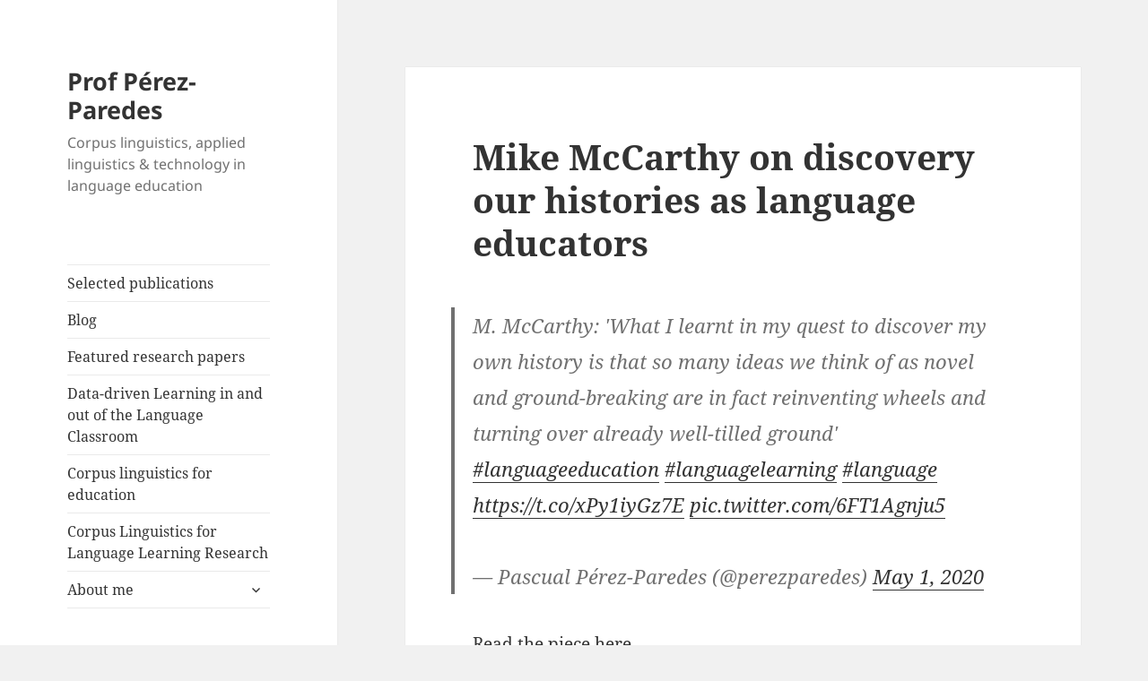

--- FILE ---
content_type: text/html; charset=UTF-8
request_url: http://www.perezparedes.es/mike-mccarthy-on-discovery-our-histories-as-language-educators/
body_size: 21093
content:
<!DOCTYPE html>
<html lang="en-GB" class="no-js">
<head>
	<meta charset="UTF-8">
	<meta name="viewport" content="width=device-width, initial-scale=1.0">
	<link rel="profile" href="https://gmpg.org/xfn/11">
	<link rel="pingback" href="http://www.perezparedes.es/xmlrpc.php">
	<script>(function(html){html.className = html.className.replace(/\bno-js\b/,'js')})(document.documentElement);</script>
<meta name='robots' content='index, follow, max-image-preview:large, max-snippet:-1, max-video-preview:-1' />
	<style>img:is([sizes="auto" i], [sizes^="auto," i]) { contain-intrinsic-size: 3000px 1500px }</style>
	
	<!-- This site is optimized with the Yoast SEO plugin v24.7 - https://yoast.com/wordpress/plugins/seo/ -->
	<title>Mike McCarthy on discovery our histories as language educators - Prof Pérez-Paredes</title>
	<link rel="canonical" href="https://www.perezparedes.es/mike-mccarthy-on-discovery-our-histories-as-language-educators/" />
	<meta property="og:locale" content="en_GB" />
	<meta property="og:type" content="article" />
	<meta property="og:title" content="Mike McCarthy on discovery our histories as language educators - Prof Pérez-Paredes" />
	<meta property="og:description" content="Read the piece here." />
	<meta property="og:url" content="https://www.perezparedes.es/mike-mccarthy-on-discovery-our-histories-as-language-educators/" />
	<meta property="og:site_name" content="Prof Pérez-Paredes" />
	<meta property="article:published_time" content="2020-05-01T07:17:23+00:00" />
	<meta property="article:modified_time" content="2020-05-01T07:17:27+00:00" />
	<meta name="author" content="perezparedes" />
	<meta name="twitter:label1" content="Written by" />
	<meta name="twitter:data1" content="perezparedes" />
	<script type="application/ld+json" class="yoast-schema-graph">{"@context":"https://schema.org","@graph":[{"@type":"WebPage","@id":"https://www.perezparedes.es/mike-mccarthy-on-discovery-our-histories-as-language-educators/","url":"https://www.perezparedes.es/mike-mccarthy-on-discovery-our-histories-as-language-educators/","name":"Mike McCarthy on discovery our histories as language educators - Prof Pérez-Paredes","isPartOf":{"@id":"https://www.perezparedes.es/#website"},"datePublished":"2020-05-01T07:17:23+00:00","dateModified":"2020-05-01T07:17:27+00:00","author":{"@id":"https://www.perezparedes.es/#/schema/person/1654955277f027019eff703460fe0a4f"},"breadcrumb":{"@id":"https://www.perezparedes.es/mike-mccarthy-on-discovery-our-histories-as-language-educators/#breadcrumb"},"inLanguage":"en-GB","potentialAction":[{"@type":"ReadAction","target":["https://www.perezparedes.es/mike-mccarthy-on-discovery-our-histories-as-language-educators/"]}]},{"@type":"BreadcrumbList","@id":"https://www.perezparedes.es/mike-mccarthy-on-discovery-our-histories-as-language-educators/#breadcrumb","itemListElement":[{"@type":"ListItem","position":1,"name":"Home","item":"https://www.perezparedes.es/"},{"@type":"ListItem","position":2,"name":"Mike McCarthy on discovery our histories as language educators"}]},{"@type":"WebSite","@id":"https://www.perezparedes.es/#website","url":"https://www.perezparedes.es/","name":"Prof Pérez-Paredes","description":"Corpus linguistics, applied linguistics &amp; technology in language education","potentialAction":[{"@type":"SearchAction","target":{"@type":"EntryPoint","urlTemplate":"https://www.perezparedes.es/?s={search_term_string}"},"query-input":{"@type":"PropertyValueSpecification","valueRequired":true,"valueName":"search_term_string"}}],"inLanguage":"en-GB"},{"@type":"Person","@id":"https://www.perezparedes.es/#/schema/person/1654955277f027019eff703460fe0a4f","name":"perezparedes","image":{"@type":"ImageObject","inLanguage":"en-GB","@id":"https://www.perezparedes.es/#/schema/person/image/","url":"https://secure.gravatar.com/avatar/43144071d9f57ba3375a18eac4fd0f7cfc1aa42159cce4f16c4b44d627065604?s=96&d=mm&r=g","contentUrl":"https://secure.gravatar.com/avatar/43144071d9f57ba3375a18eac4fd0f7cfc1aa42159cce4f16c4b44d627065604?s=96&d=mm&r=g","caption":"perezparedes"},"sameAs":["https://x.com/perezparedes"],"url":"https://www.perezparedes.es/author/perezparedes/"}]}</script>
	<!-- / Yoast SEO plugin. -->


<link rel='dns-prefetch' href='//secure.gravatar.com' />
<link rel='dns-prefetch' href='//stats.wp.com' />
<link rel='dns-prefetch' href='//v0.wordpress.com' />
<link rel='preconnect' href='//c0.wp.com' />
<link rel="alternate" type="application/rss+xml" title="Prof Pérez-Paredes &raquo; Feed" href="https://www.perezparedes.es/feed/" />
<script>
window._wpemojiSettings = {"baseUrl":"https:\/\/s.w.org\/images\/core\/emoji\/16.0.1\/72x72\/","ext":".png","svgUrl":"https:\/\/s.w.org\/images\/core\/emoji\/16.0.1\/svg\/","svgExt":".svg","source":{"concatemoji":"http:\/\/www.perezparedes.es\/wp-includes\/js\/wp-emoji-release.min.js?ver=6.8.3"}};
/*! This file is auto-generated */
!function(s,n){var o,i,e;function c(e){try{var t={supportTests:e,timestamp:(new Date).valueOf()};sessionStorage.setItem(o,JSON.stringify(t))}catch(e){}}function p(e,t,n){e.clearRect(0,0,e.canvas.width,e.canvas.height),e.fillText(t,0,0);var t=new Uint32Array(e.getImageData(0,0,e.canvas.width,e.canvas.height).data),a=(e.clearRect(0,0,e.canvas.width,e.canvas.height),e.fillText(n,0,0),new Uint32Array(e.getImageData(0,0,e.canvas.width,e.canvas.height).data));return t.every(function(e,t){return e===a[t]})}function u(e,t){e.clearRect(0,0,e.canvas.width,e.canvas.height),e.fillText(t,0,0);for(var n=e.getImageData(16,16,1,1),a=0;a<n.data.length;a++)if(0!==n.data[a])return!1;return!0}function f(e,t,n,a){switch(t){case"flag":return n(e,"\ud83c\udff3\ufe0f\u200d\u26a7\ufe0f","\ud83c\udff3\ufe0f\u200b\u26a7\ufe0f")?!1:!n(e,"\ud83c\udde8\ud83c\uddf6","\ud83c\udde8\u200b\ud83c\uddf6")&&!n(e,"\ud83c\udff4\udb40\udc67\udb40\udc62\udb40\udc65\udb40\udc6e\udb40\udc67\udb40\udc7f","\ud83c\udff4\u200b\udb40\udc67\u200b\udb40\udc62\u200b\udb40\udc65\u200b\udb40\udc6e\u200b\udb40\udc67\u200b\udb40\udc7f");case"emoji":return!a(e,"\ud83e\udedf")}return!1}function g(e,t,n,a){var r="undefined"!=typeof WorkerGlobalScope&&self instanceof WorkerGlobalScope?new OffscreenCanvas(300,150):s.createElement("canvas"),o=r.getContext("2d",{willReadFrequently:!0}),i=(o.textBaseline="top",o.font="600 32px Arial",{});return e.forEach(function(e){i[e]=t(o,e,n,a)}),i}function t(e){var t=s.createElement("script");t.src=e,t.defer=!0,s.head.appendChild(t)}"undefined"!=typeof Promise&&(o="wpEmojiSettingsSupports",i=["flag","emoji"],n.supports={everything:!0,everythingExceptFlag:!0},e=new Promise(function(e){s.addEventListener("DOMContentLoaded",e,{once:!0})}),new Promise(function(t){var n=function(){try{var e=JSON.parse(sessionStorage.getItem(o));if("object"==typeof e&&"number"==typeof e.timestamp&&(new Date).valueOf()<e.timestamp+604800&&"object"==typeof e.supportTests)return e.supportTests}catch(e){}return null}();if(!n){if("undefined"!=typeof Worker&&"undefined"!=typeof OffscreenCanvas&&"undefined"!=typeof URL&&URL.createObjectURL&&"undefined"!=typeof Blob)try{var e="postMessage("+g.toString()+"("+[JSON.stringify(i),f.toString(),p.toString(),u.toString()].join(",")+"));",a=new Blob([e],{type:"text/javascript"}),r=new Worker(URL.createObjectURL(a),{name:"wpTestEmojiSupports"});return void(r.onmessage=function(e){c(n=e.data),r.terminate(),t(n)})}catch(e){}c(n=g(i,f,p,u))}t(n)}).then(function(e){for(var t in e)n.supports[t]=e[t],n.supports.everything=n.supports.everything&&n.supports[t],"flag"!==t&&(n.supports.everythingExceptFlag=n.supports.everythingExceptFlag&&n.supports[t]);n.supports.everythingExceptFlag=n.supports.everythingExceptFlag&&!n.supports.flag,n.DOMReady=!1,n.readyCallback=function(){n.DOMReady=!0}}).then(function(){return e}).then(function(){var e;n.supports.everything||(n.readyCallback(),(e=n.source||{}).concatemoji?t(e.concatemoji):e.wpemoji&&e.twemoji&&(t(e.twemoji),t(e.wpemoji)))}))}((window,document),window._wpemojiSettings);
</script>
<link rel='stylesheet' id='twentyfifteen-jetpack-css' href='https://c0.wp.com/p/jetpack/14.4.1/modules/theme-tools/compat/twentyfifteen.css' media='all' />
<link rel='stylesheet' id='jetpack_related-posts-css' href='https://c0.wp.com/p/jetpack/14.4.1/modules/related-posts/related-posts.css' media='all' />
<style id='wp-emoji-styles-inline-css'>

	img.wp-smiley, img.emoji {
		display: inline !important;
		border: none !important;
		box-shadow: none !important;
		height: 1em !important;
		width: 1em !important;
		margin: 0 0.07em !important;
		vertical-align: -0.1em !important;
		background: none !important;
		padding: 0 !important;
	}
</style>
<link rel='stylesheet' id='wp-block-library-css' href='https://c0.wp.com/c/6.8.3/wp-includes/css/dist/block-library/style.min.css' media='all' />
<style id='wp-block-library-theme-inline-css'>
.wp-block-audio :where(figcaption){color:#555;font-size:13px;text-align:center}.is-dark-theme .wp-block-audio :where(figcaption){color:#ffffffa6}.wp-block-audio{margin:0 0 1em}.wp-block-code{border:1px solid #ccc;border-radius:4px;font-family:Menlo,Consolas,monaco,monospace;padding:.8em 1em}.wp-block-embed :where(figcaption){color:#555;font-size:13px;text-align:center}.is-dark-theme .wp-block-embed :where(figcaption){color:#ffffffa6}.wp-block-embed{margin:0 0 1em}.blocks-gallery-caption{color:#555;font-size:13px;text-align:center}.is-dark-theme .blocks-gallery-caption{color:#ffffffa6}:root :where(.wp-block-image figcaption){color:#555;font-size:13px;text-align:center}.is-dark-theme :root :where(.wp-block-image figcaption){color:#ffffffa6}.wp-block-image{margin:0 0 1em}.wp-block-pullquote{border-bottom:4px solid;border-top:4px solid;color:currentColor;margin-bottom:1.75em}.wp-block-pullquote cite,.wp-block-pullquote footer,.wp-block-pullquote__citation{color:currentColor;font-size:.8125em;font-style:normal;text-transform:uppercase}.wp-block-quote{border-left:.25em solid;margin:0 0 1.75em;padding-left:1em}.wp-block-quote cite,.wp-block-quote footer{color:currentColor;font-size:.8125em;font-style:normal;position:relative}.wp-block-quote:where(.has-text-align-right){border-left:none;border-right:.25em solid;padding-left:0;padding-right:1em}.wp-block-quote:where(.has-text-align-center){border:none;padding-left:0}.wp-block-quote.is-large,.wp-block-quote.is-style-large,.wp-block-quote:where(.is-style-plain){border:none}.wp-block-search .wp-block-search__label{font-weight:700}.wp-block-search__button{border:1px solid #ccc;padding:.375em .625em}:where(.wp-block-group.has-background){padding:1.25em 2.375em}.wp-block-separator.has-css-opacity{opacity:.4}.wp-block-separator{border:none;border-bottom:2px solid;margin-left:auto;margin-right:auto}.wp-block-separator.has-alpha-channel-opacity{opacity:1}.wp-block-separator:not(.is-style-wide):not(.is-style-dots){width:100px}.wp-block-separator.has-background:not(.is-style-dots){border-bottom:none;height:1px}.wp-block-separator.has-background:not(.is-style-wide):not(.is-style-dots){height:2px}.wp-block-table{margin:0 0 1em}.wp-block-table td,.wp-block-table th{word-break:normal}.wp-block-table :where(figcaption){color:#555;font-size:13px;text-align:center}.is-dark-theme .wp-block-table :where(figcaption){color:#ffffffa6}.wp-block-video :where(figcaption){color:#555;font-size:13px;text-align:center}.is-dark-theme .wp-block-video :where(figcaption){color:#ffffffa6}.wp-block-video{margin:0 0 1em}:root :where(.wp-block-template-part.has-background){margin-bottom:0;margin-top:0;padding:1.25em 2.375em}
</style>
<style id='classic-theme-styles-inline-css'>
/*! This file is auto-generated */
.wp-block-button__link{color:#fff;background-color:#32373c;border-radius:9999px;box-shadow:none;text-decoration:none;padding:calc(.667em + 2px) calc(1.333em + 2px);font-size:1.125em}.wp-block-file__button{background:#32373c;color:#fff;text-decoration:none}
</style>
<style id='lemmony-companion-icon-style-inline-css'>
.wp-block-lemmony-companion-icon{font-size:3.125rem;line-height:0}.wp-block-lemmony-companion-icon svg{fill:currentColor;height:1em;width:1em}.wp-block-lemmony-companion-icon.aligncenter{text-align:center}

</style>
<style id='lemmony-companion-post-featured-image-caption-style-inline-css'>
.wp-block-post-featured-image-caption-post-featured-image-caption{background-color:#21759b;color:#fff;padding:2px}

</style>
<link rel='stylesheet' id='mediaelement-css' href='https://c0.wp.com/c/6.8.3/wp-includes/js/mediaelement/mediaelementplayer-legacy.min.css' media='all' />
<link rel='stylesheet' id='wp-mediaelement-css' href='https://c0.wp.com/c/6.8.3/wp-includes/js/mediaelement/wp-mediaelement.min.css' media='all' />
<style id='jetpack-sharing-buttons-style-inline-css'>
.jetpack-sharing-buttons__services-list{display:flex;flex-direction:row;flex-wrap:wrap;gap:0;list-style-type:none;margin:5px;padding:0}.jetpack-sharing-buttons__services-list.has-small-icon-size{font-size:12px}.jetpack-sharing-buttons__services-list.has-normal-icon-size{font-size:16px}.jetpack-sharing-buttons__services-list.has-large-icon-size{font-size:24px}.jetpack-sharing-buttons__services-list.has-huge-icon-size{font-size:36px}@media print{.jetpack-sharing-buttons__services-list{display:none!important}}.editor-styles-wrapper .wp-block-jetpack-sharing-buttons{gap:0;padding-inline-start:0}ul.jetpack-sharing-buttons__services-list.has-background{padding:1.25em 2.375em}
</style>
<style id='global-styles-inline-css'>
:root{--wp--preset--aspect-ratio--square: 1;--wp--preset--aspect-ratio--4-3: 4/3;--wp--preset--aspect-ratio--3-4: 3/4;--wp--preset--aspect-ratio--3-2: 3/2;--wp--preset--aspect-ratio--2-3: 2/3;--wp--preset--aspect-ratio--16-9: 16/9;--wp--preset--aspect-ratio--9-16: 9/16;--wp--preset--color--black: #000000;--wp--preset--color--cyan-bluish-gray: #abb8c3;--wp--preset--color--white: #fff;--wp--preset--color--pale-pink: #f78da7;--wp--preset--color--vivid-red: #cf2e2e;--wp--preset--color--luminous-vivid-orange: #ff6900;--wp--preset--color--luminous-vivid-amber: #fcb900;--wp--preset--color--light-green-cyan: #7bdcb5;--wp--preset--color--vivid-green-cyan: #00d084;--wp--preset--color--pale-cyan-blue: #8ed1fc;--wp--preset--color--vivid-cyan-blue: #0693e3;--wp--preset--color--vivid-purple: #9b51e0;--wp--preset--color--dark-gray: #111;--wp--preset--color--light-gray: #f1f1f1;--wp--preset--color--yellow: #f4ca16;--wp--preset--color--dark-brown: #352712;--wp--preset--color--medium-pink: #e53b51;--wp--preset--color--light-pink: #ffe5d1;--wp--preset--color--dark-purple: #2e2256;--wp--preset--color--purple: #674970;--wp--preset--color--blue-gray: #22313f;--wp--preset--color--bright-blue: #55c3dc;--wp--preset--color--light-blue: #e9f2f9;--wp--preset--gradient--vivid-cyan-blue-to-vivid-purple: linear-gradient(135deg,rgba(6,147,227,1) 0%,rgb(155,81,224) 100%);--wp--preset--gradient--light-green-cyan-to-vivid-green-cyan: linear-gradient(135deg,rgb(122,220,180) 0%,rgb(0,208,130) 100%);--wp--preset--gradient--luminous-vivid-amber-to-luminous-vivid-orange: linear-gradient(135deg,rgba(252,185,0,1) 0%,rgba(255,105,0,1) 100%);--wp--preset--gradient--luminous-vivid-orange-to-vivid-red: linear-gradient(135deg,rgba(255,105,0,1) 0%,rgb(207,46,46) 100%);--wp--preset--gradient--very-light-gray-to-cyan-bluish-gray: linear-gradient(135deg,rgb(238,238,238) 0%,rgb(169,184,195) 100%);--wp--preset--gradient--cool-to-warm-spectrum: linear-gradient(135deg,rgb(74,234,220) 0%,rgb(151,120,209) 20%,rgb(207,42,186) 40%,rgb(238,44,130) 60%,rgb(251,105,98) 80%,rgb(254,248,76) 100%);--wp--preset--gradient--blush-light-purple: linear-gradient(135deg,rgb(255,206,236) 0%,rgb(152,150,240) 100%);--wp--preset--gradient--blush-bordeaux: linear-gradient(135deg,rgb(254,205,165) 0%,rgb(254,45,45) 50%,rgb(107,0,62) 100%);--wp--preset--gradient--luminous-dusk: linear-gradient(135deg,rgb(255,203,112) 0%,rgb(199,81,192) 50%,rgb(65,88,208) 100%);--wp--preset--gradient--pale-ocean: linear-gradient(135deg,rgb(255,245,203) 0%,rgb(182,227,212) 50%,rgb(51,167,181) 100%);--wp--preset--gradient--electric-grass: linear-gradient(135deg,rgb(202,248,128) 0%,rgb(113,206,126) 100%);--wp--preset--gradient--midnight: linear-gradient(135deg,rgb(2,3,129) 0%,rgb(40,116,252) 100%);--wp--preset--gradient--dark-gray-gradient-gradient: linear-gradient(90deg, rgba(17,17,17,1) 0%, rgba(42,42,42,1) 100%);--wp--preset--gradient--light-gray-gradient: linear-gradient(90deg, rgba(241,241,241,1) 0%, rgba(215,215,215,1) 100%);--wp--preset--gradient--white-gradient: linear-gradient(90deg, rgba(255,255,255,1) 0%, rgba(230,230,230,1) 100%);--wp--preset--gradient--yellow-gradient: linear-gradient(90deg, rgba(244,202,22,1) 0%, rgba(205,168,10,1) 100%);--wp--preset--gradient--dark-brown-gradient: linear-gradient(90deg, rgba(53,39,18,1) 0%, rgba(91,67,31,1) 100%);--wp--preset--gradient--medium-pink-gradient: linear-gradient(90deg, rgba(229,59,81,1) 0%, rgba(209,28,51,1) 100%);--wp--preset--gradient--light-pink-gradient: linear-gradient(90deg, rgba(255,229,209,1) 0%, rgba(255,200,158,1) 100%);--wp--preset--gradient--dark-purple-gradient: linear-gradient(90deg, rgba(46,34,86,1) 0%, rgba(66,48,123,1) 100%);--wp--preset--gradient--purple-gradient: linear-gradient(90deg, rgba(103,73,112,1) 0%, rgba(131,93,143,1) 100%);--wp--preset--gradient--blue-gray-gradient: linear-gradient(90deg, rgba(34,49,63,1) 0%, rgba(52,75,96,1) 100%);--wp--preset--gradient--bright-blue-gradient: linear-gradient(90deg, rgba(85,195,220,1) 0%, rgba(43,180,211,1) 100%);--wp--preset--gradient--light-blue-gradient: linear-gradient(90deg, rgba(233,242,249,1) 0%, rgba(193,218,238,1) 100%);--wp--preset--font-size--small: 13px;--wp--preset--font-size--medium: 20px;--wp--preset--font-size--large: 36px;--wp--preset--font-size--x-large: 42px;--wp--preset--spacing--20: 0.44rem;--wp--preset--spacing--30: 0.67rem;--wp--preset--spacing--40: 1rem;--wp--preset--spacing--50: 1.5rem;--wp--preset--spacing--60: 2.25rem;--wp--preset--spacing--70: 3.38rem;--wp--preset--spacing--80: 5.06rem;--wp--preset--shadow--natural: 6px 6px 9px rgba(0, 0, 0, 0.2);--wp--preset--shadow--deep: 12px 12px 50px rgba(0, 0, 0, 0.4);--wp--preset--shadow--sharp: 6px 6px 0px rgba(0, 0, 0, 0.2);--wp--preset--shadow--outlined: 6px 6px 0px -3px rgba(255, 255, 255, 1), 6px 6px rgba(0, 0, 0, 1);--wp--preset--shadow--crisp: 6px 6px 0px rgba(0, 0, 0, 1);}:where(.is-layout-flex){gap: 0.5em;}:where(.is-layout-grid){gap: 0.5em;}body .is-layout-flex{display: flex;}.is-layout-flex{flex-wrap: wrap;align-items: center;}.is-layout-flex > :is(*, div){margin: 0;}body .is-layout-grid{display: grid;}.is-layout-grid > :is(*, div){margin: 0;}:where(.wp-block-columns.is-layout-flex){gap: 2em;}:where(.wp-block-columns.is-layout-grid){gap: 2em;}:where(.wp-block-post-template.is-layout-flex){gap: 1.25em;}:where(.wp-block-post-template.is-layout-grid){gap: 1.25em;}.has-black-color{color: var(--wp--preset--color--black) !important;}.has-cyan-bluish-gray-color{color: var(--wp--preset--color--cyan-bluish-gray) !important;}.has-white-color{color: var(--wp--preset--color--white) !important;}.has-pale-pink-color{color: var(--wp--preset--color--pale-pink) !important;}.has-vivid-red-color{color: var(--wp--preset--color--vivid-red) !important;}.has-luminous-vivid-orange-color{color: var(--wp--preset--color--luminous-vivid-orange) !important;}.has-luminous-vivid-amber-color{color: var(--wp--preset--color--luminous-vivid-amber) !important;}.has-light-green-cyan-color{color: var(--wp--preset--color--light-green-cyan) !important;}.has-vivid-green-cyan-color{color: var(--wp--preset--color--vivid-green-cyan) !important;}.has-pale-cyan-blue-color{color: var(--wp--preset--color--pale-cyan-blue) !important;}.has-vivid-cyan-blue-color{color: var(--wp--preset--color--vivid-cyan-blue) !important;}.has-vivid-purple-color{color: var(--wp--preset--color--vivid-purple) !important;}.has-black-background-color{background-color: var(--wp--preset--color--black) !important;}.has-cyan-bluish-gray-background-color{background-color: var(--wp--preset--color--cyan-bluish-gray) !important;}.has-white-background-color{background-color: var(--wp--preset--color--white) !important;}.has-pale-pink-background-color{background-color: var(--wp--preset--color--pale-pink) !important;}.has-vivid-red-background-color{background-color: var(--wp--preset--color--vivid-red) !important;}.has-luminous-vivid-orange-background-color{background-color: var(--wp--preset--color--luminous-vivid-orange) !important;}.has-luminous-vivid-amber-background-color{background-color: var(--wp--preset--color--luminous-vivid-amber) !important;}.has-light-green-cyan-background-color{background-color: var(--wp--preset--color--light-green-cyan) !important;}.has-vivid-green-cyan-background-color{background-color: var(--wp--preset--color--vivid-green-cyan) !important;}.has-pale-cyan-blue-background-color{background-color: var(--wp--preset--color--pale-cyan-blue) !important;}.has-vivid-cyan-blue-background-color{background-color: var(--wp--preset--color--vivid-cyan-blue) !important;}.has-vivid-purple-background-color{background-color: var(--wp--preset--color--vivid-purple) !important;}.has-black-border-color{border-color: var(--wp--preset--color--black) !important;}.has-cyan-bluish-gray-border-color{border-color: var(--wp--preset--color--cyan-bluish-gray) !important;}.has-white-border-color{border-color: var(--wp--preset--color--white) !important;}.has-pale-pink-border-color{border-color: var(--wp--preset--color--pale-pink) !important;}.has-vivid-red-border-color{border-color: var(--wp--preset--color--vivid-red) !important;}.has-luminous-vivid-orange-border-color{border-color: var(--wp--preset--color--luminous-vivid-orange) !important;}.has-luminous-vivid-amber-border-color{border-color: var(--wp--preset--color--luminous-vivid-amber) !important;}.has-light-green-cyan-border-color{border-color: var(--wp--preset--color--light-green-cyan) !important;}.has-vivid-green-cyan-border-color{border-color: var(--wp--preset--color--vivid-green-cyan) !important;}.has-pale-cyan-blue-border-color{border-color: var(--wp--preset--color--pale-cyan-blue) !important;}.has-vivid-cyan-blue-border-color{border-color: var(--wp--preset--color--vivid-cyan-blue) !important;}.has-vivid-purple-border-color{border-color: var(--wp--preset--color--vivid-purple) !important;}.has-vivid-cyan-blue-to-vivid-purple-gradient-background{background: var(--wp--preset--gradient--vivid-cyan-blue-to-vivid-purple) !important;}.has-light-green-cyan-to-vivid-green-cyan-gradient-background{background: var(--wp--preset--gradient--light-green-cyan-to-vivid-green-cyan) !important;}.has-luminous-vivid-amber-to-luminous-vivid-orange-gradient-background{background: var(--wp--preset--gradient--luminous-vivid-amber-to-luminous-vivid-orange) !important;}.has-luminous-vivid-orange-to-vivid-red-gradient-background{background: var(--wp--preset--gradient--luminous-vivid-orange-to-vivid-red) !important;}.has-very-light-gray-to-cyan-bluish-gray-gradient-background{background: var(--wp--preset--gradient--very-light-gray-to-cyan-bluish-gray) !important;}.has-cool-to-warm-spectrum-gradient-background{background: var(--wp--preset--gradient--cool-to-warm-spectrum) !important;}.has-blush-light-purple-gradient-background{background: var(--wp--preset--gradient--blush-light-purple) !important;}.has-blush-bordeaux-gradient-background{background: var(--wp--preset--gradient--blush-bordeaux) !important;}.has-luminous-dusk-gradient-background{background: var(--wp--preset--gradient--luminous-dusk) !important;}.has-pale-ocean-gradient-background{background: var(--wp--preset--gradient--pale-ocean) !important;}.has-electric-grass-gradient-background{background: var(--wp--preset--gradient--electric-grass) !important;}.has-midnight-gradient-background{background: var(--wp--preset--gradient--midnight) !important;}.has-small-font-size{font-size: var(--wp--preset--font-size--small) !important;}.has-medium-font-size{font-size: var(--wp--preset--font-size--medium) !important;}.has-large-font-size{font-size: var(--wp--preset--font-size--large) !important;}.has-x-large-font-size{font-size: var(--wp--preset--font-size--x-large) !important;}
:where(.wp-block-post-template.is-layout-flex){gap: 1.25em;}:where(.wp-block-post-template.is-layout-grid){gap: 1.25em;}
:where(.wp-block-columns.is-layout-flex){gap: 2em;}:where(.wp-block-columns.is-layout-grid){gap: 2em;}
:root :where(.wp-block-pullquote){font-size: 1.5em;line-height: 1.6;}
</style>
<link rel='stylesheet' id='default-template-css' href='http://www.perezparedes.es/wp-content/plugins/really-simple-twitter-feed-widget/extension/readygraph/assets/css/default-popup.css?ver=6.8.3' media='all' />
<link rel='stylesheet' id='rs-plugin-settings-css' href='http://www.perezparedes.es/wp-content/plugins/revslider/public/assets/css/rs6.css?ver=6.2.15' media='all' />
<style id='rs-plugin-settings-inline-css'>
#rs-demo-id {}
</style>
<link rel='stylesheet' id='wp-show-posts-css' href='http://www.perezparedes.es/wp-content/plugins/wp-show-posts/css/wp-show-posts-min.css?ver=1.1.6' media='all' />
<link rel='stylesheet' id='twentyfifteen-fonts-css' href='http://www.perezparedes.es/wp-content/themes/twentyfifteen/assets/fonts/noto-sans-plus-noto-serif-plus-inconsolata.css?ver=20230328' media='all' />
<link rel='stylesheet' id='genericons-css' href='https://c0.wp.com/p/jetpack/14.4.1/_inc/genericons/genericons/genericons.css' media='all' />
<link rel='stylesheet' id='twentyfifteen-style-css' href='http://www.perezparedes.es/wp-content/themes/twentyfifteen/style.css?ver=20241112' media='all' />
<link rel='stylesheet' id='twentyfifteen-block-style-css' href='http://www.perezparedes.es/wp-content/themes/twentyfifteen/css/blocks.css?ver=20240715' media='all' />
<style id='akismet-widget-style-inline-css'>

			.a-stats {
				--akismet-color-mid-green: #357b49;
				--akismet-color-white: #fff;
				--akismet-color-light-grey: #f6f7f7;

				max-width: 350px;
				width: auto;
			}

			.a-stats * {
				all: unset;
				box-sizing: border-box;
			}

			.a-stats strong {
				font-weight: 600;
			}

			.a-stats a.a-stats__link,
			.a-stats a.a-stats__link:visited,
			.a-stats a.a-stats__link:active {
				background: var(--akismet-color-mid-green);
				border: none;
				box-shadow: none;
				border-radius: 8px;
				color: var(--akismet-color-white);
				cursor: pointer;
				display: block;
				font-family: -apple-system, BlinkMacSystemFont, 'Segoe UI', 'Roboto', 'Oxygen-Sans', 'Ubuntu', 'Cantarell', 'Helvetica Neue', sans-serif;
				font-weight: 500;
				padding: 12px;
				text-align: center;
				text-decoration: none;
				transition: all 0.2s ease;
			}

			/* Extra specificity to deal with TwentyTwentyOne focus style */
			.widget .a-stats a.a-stats__link:focus {
				background: var(--akismet-color-mid-green);
				color: var(--akismet-color-white);
				text-decoration: none;
			}

			.a-stats a.a-stats__link:hover {
				filter: brightness(110%);
				box-shadow: 0 4px 12px rgba(0, 0, 0, 0.06), 0 0 2px rgba(0, 0, 0, 0.16);
			}

			.a-stats .count {
				color: var(--akismet-color-white);
				display: block;
				font-size: 1.5em;
				line-height: 1.4;
				padding: 0 13px;
				white-space: nowrap;
			}
		
</style>
<script id="jetpack_related-posts-js-extra">
var related_posts_js_options = {"post_heading":"h4"};
</script>
<script src="https://c0.wp.com/p/jetpack/14.4.1/_inc/build/related-posts/related-posts.min.js" id="jetpack_related-posts-js"></script>
<script src="https://c0.wp.com/c/6.8.3/wp-includes/js/jquery/jquery.min.js" id="jquery-core-js"></script>
<script src="https://c0.wp.com/c/6.8.3/wp-includes/js/jquery/jquery-migrate.min.js" id="jquery-migrate-js"></script>
<script src="http://www.perezparedes.es/wp-content/plugins/revslider/public/assets/js/rbtools.min.js?ver=6.2.15" id="tp-tools-js"></script>
<script src="http://www.perezparedes.es/wp-content/plugins/revslider/public/assets/js/rs6.min.js?ver=6.2.15" id="revmin-js"></script>
<script id="twentyfifteen-script-js-extra">
var screenReaderText = {"expand":"<span class=\"screen-reader-text\">expand child menu<\/span>","collapse":"<span class=\"screen-reader-text\">collapse child menu<\/span>"};
</script>
<script src="http://www.perezparedes.es/wp-content/themes/twentyfifteen/js/functions.js?ver=20221101" id="twentyfifteen-script-js" defer data-wp-strategy="defer"></script>
<link rel="https://api.w.org/" href="https://www.perezparedes.es/wp-json/" /><link rel="alternate" title="JSON" type="application/json" href="https://www.perezparedes.es/wp-json/wp/v2/posts/5453" /><link rel="EditURI" type="application/rsd+xml" title="RSD" href="https://www.perezparedes.es/xmlrpc.php?rsd" />
<meta name="generator" content="WordPress 6.8.3" />
<link rel='shortlink' href='https://wp.me/p5Qaaj-1pX' />
<link rel="alternate" title="oEmbed (JSON)" type="application/json+oembed" href="https://www.perezparedes.es/wp-json/oembed/1.0/embed?url=https%3A%2F%2Fwww.perezparedes.es%2Fmike-mccarthy-on-discovery-our-histories-as-language-educators%2F" />
<link rel="alternate" title="oEmbed (XML)" type="text/xml+oembed" href="https://www.perezparedes.es/wp-json/oembed/1.0/embed?url=https%3A%2F%2Fwww.perezparedes.es%2Fmike-mccarthy-on-discovery-our-histories-as-language-educators%2F&#038;format=xml" />
	<style>img#wpstats{display:none}</style>
		<meta name="generator" content="Powered by Slider Revolution 6.2.15 - responsive, Mobile-Friendly Slider Plugin for WordPress with comfortable drag and drop interface." />
<meta name="twitter:widgets:link-color" content="#000000"><meta name="twitter:widgets:border-color" content="#000000"><meta name="twitter:partner" content="tfwp"><script type="text/javascript">function setREVStartSize(e){
			//window.requestAnimationFrame(function() {				 
				window.RSIW = window.RSIW===undefined ? window.innerWidth : window.RSIW;	
				window.RSIH = window.RSIH===undefined ? window.innerHeight : window.RSIH;	
				try {								
					var pw = document.getElementById(e.c).parentNode.offsetWidth,
						newh;
					pw = pw===0 || isNaN(pw) ? window.RSIW : pw;
					e.tabw = e.tabw===undefined ? 0 : parseInt(e.tabw);
					e.thumbw = e.thumbw===undefined ? 0 : parseInt(e.thumbw);
					e.tabh = e.tabh===undefined ? 0 : parseInt(e.tabh);
					e.thumbh = e.thumbh===undefined ? 0 : parseInt(e.thumbh);
					e.tabhide = e.tabhide===undefined ? 0 : parseInt(e.tabhide);
					e.thumbhide = e.thumbhide===undefined ? 0 : parseInt(e.thumbhide);
					e.mh = e.mh===undefined || e.mh=="" || e.mh==="auto" ? 0 : parseInt(e.mh,0);		
					if(e.layout==="fullscreen" || e.l==="fullscreen") 						
						newh = Math.max(e.mh,window.RSIH);					
					else{					
						e.gw = Array.isArray(e.gw) ? e.gw : [e.gw];
						for (var i in e.rl) if (e.gw[i]===undefined || e.gw[i]===0) e.gw[i] = e.gw[i-1];					
						e.gh = e.el===undefined || e.el==="" || (Array.isArray(e.el) && e.el.length==0)? e.gh : e.el;
						e.gh = Array.isArray(e.gh) ? e.gh : [e.gh];
						for (var i in e.rl) if (e.gh[i]===undefined || e.gh[i]===0) e.gh[i] = e.gh[i-1];
											
						var nl = new Array(e.rl.length),
							ix = 0,						
							sl;					
						e.tabw = e.tabhide>=pw ? 0 : e.tabw;
						e.thumbw = e.thumbhide>=pw ? 0 : e.thumbw;
						e.tabh = e.tabhide>=pw ? 0 : e.tabh;
						e.thumbh = e.thumbhide>=pw ? 0 : e.thumbh;					
						for (var i in e.rl) nl[i] = e.rl[i]<window.RSIW ? 0 : e.rl[i];
						sl = nl[0];									
						for (var i in nl) if (sl>nl[i] && nl[i]>0) { sl = nl[i]; ix=i;}															
						var m = pw>(e.gw[ix]+e.tabw+e.thumbw) ? 1 : (pw-(e.tabw+e.thumbw)) / (e.gw[ix]);					
						newh =  (e.gh[ix] * m) + (e.tabh + e.thumbh);
					}				
					if(window.rs_init_css===undefined) window.rs_init_css = document.head.appendChild(document.createElement("style"));					
					document.getElementById(e.c).height = newh+"px";
					window.rs_init_css.innerHTML += "#"+e.c+"_wrapper { height: "+newh+"px }";				
				} catch(e){
					console.log("Failure at Presize of Slider:" + e)
				}					   
			//});
		  };</script>

<meta name="twitter:card" content="summary"><meta name="twitter:title" content="Mike McCarthy on discovery our histories as language educators"><meta name="twitter:site" content="@perezparedes"><meta name="twitter:description" content="Read the piece here."><meta name="twitter:creator" content="@perezparedes">
</head>

<body class="wp-singular post-template-default single single-post postid-5453 single-format-standard wp-embed-responsive wp-theme-twentyfifteen fl-builder-lite-2-8-6-1">
<div id="page" class="hfeed site">
	<a class="skip-link screen-reader-text" href="#content">
		Skip to content	</a>

	<div id="sidebar" class="sidebar">
		<header id="masthead" class="site-header">
			<div class="site-branding">
										<p class="site-title"><a href="https://www.perezparedes.es/" rel="home">Prof Pérez-Paredes</a></p>
												<p class="site-description">Corpus linguistics, applied linguistics &amp; technology in language education</p>
										<button class="secondary-toggle">Menu and widgets</button>
			</div><!-- .site-branding -->
		</header><!-- .site-header -->

			<div id="secondary" class="secondary">

					<nav id="site-navigation" class="main-navigation">
				<div class="menu-menu-1-container"><ul id="menu-menu-1" class="nav-menu"><li id="menu-item-4597" class="menu-item menu-item-type-post_type menu-item-object-page menu-item-home menu-item-4597"><a href="https://www.perezparedes.es/">Selected publications</a></li>
<li id="menu-item-5527" class="menu-item menu-item-type-custom menu-item-object-custom menu-item-5527"><a href="http://www.perezparedes.es/my-blog/">Blog</a></li>
<li id="menu-item-6750" class="menu-item menu-item-type-post_type menu-item-object-page menu-item-6750"><a href="https://www.perezparedes.es/featured-research-papers/">Featured research papers</a></li>
<li id="menu-item-6770" class="menu-item menu-item-type-post_type menu-item-object-page menu-item-6770"><a href="https://www.perezparedes.es/data-driven-learning-in-and-out-of-the-language-classroom/">Data-driven Learning in and out of the Language Classroom</a></li>
<li id="menu-item-5497" class="menu-item menu-item-type-custom menu-item-object-custom menu-item-5497"><a href="http://www.perezparedes.es/corpus-linguistics-for-education-a-guide-for-research/">Corpus linguistics for education</a></li>
<li id="menu-item-6747" class="menu-item menu-item-type-post_type menu-item-object-page menu-item-6747"><a href="https://www.perezparedes.es/corpus-linguistics-for-language-learning-research/">Corpus Linguistics for Language Learning Research</a></li>
<li id="menu-item-2212" class="menu-item menu-item-type-post_type menu-item-object-page menu-item-has-children menu-item-2212"><a href="https://www.perezparedes.es/about/">About me</a>
<ul class="sub-menu">
	<li id="menu-item-3139" class="menu-item menu-item-type-custom menu-item-object-custom menu-item-3139"><a href="http://www.perezparedes.es/biopic/">Short bio</a></li>
	<li id="menu-item-6227" class="menu-item menu-item-type-custom menu-item-object-custom menu-item-6227"><a href="https://www.um.es/languagecorpora/">Research group</a></li>
	<li id="menu-item-3520" class="menu-item menu-item-type-post_type menu-item-object-page menu-item-3520"><a href="https://www.perezparedes.es/about/contact/">Contact</a></li>
	<li id="menu-item-2991" class="menu-item menu-item-type-post_type menu-item-object-page menu-item-2991"><a href="https://www.perezparedes.es/conferences-talks-workshops/">Conferences &#038; talks</a></li>
	<li id="menu-item-5261" class="menu-item menu-item-type-post_type menu-item-object-page menu-item-5261"><a href="https://www.perezparedes.es/about/resumen-cv/">Resumen CV</a></li>
	<li id="menu-item-2238" class="menu-item menu-item-type-post_type menu-item-object-page menu-item-2238"><a href="https://www.perezparedes.es/traducciones-oficiales-traductor-oficial-interprete-jurado/">Traducciones oficiales</a></li>
	<li id="menu-item-2834" class="menu-item menu-item-type-taxonomy menu-item-object-category menu-item-2834"><a href="https://www.perezparedes.es/category/european-projects/">European projects</a></li>
</ul>
</li>
</ul></div>			</nav><!-- .main-navigation -->
		
		
					<div id="widget-area" class="widget-area" role="complementary">
				<aside id="search-2" class="widget widget_search"><h2 class="widget-title">Search this site</h2><form role="search" method="get" class="search-form" action="https://www.perezparedes.es/">
				<label>
					<span class="screen-reader-text">Search for:</span>
					<input type="search" class="search-field" placeholder="Search &hellip;" value="" name="s" />
				</label>
				<input type="submit" class="search-submit screen-reader-text" value="Search" />
			</form></aside><aside id="media_image-16" class="widget widget_media_image"><h2 class="widget-title">Featured research paper</h2><a href="https://doi.org/10.1080/09588221.2025.2569351"><img width="300" height="300" src="https://www.perezparedes.es/wp-content/uploads/2025/10/2025-CALL-paper-out-300x300.jpeg" class="image wp-image-7022  attachment-medium size-medium" alt="" style="max-width: 100%; height: auto;" decoding="async" fetchpriority="high" srcset="https://www.perezparedes.es/wp-content/uploads/2025/10/2025-CALL-paper-out-300x300.jpeg 300w, https://www.perezparedes.es/wp-content/uploads/2025/10/2025-CALL-paper-out-1024x1024.jpeg 1024w, https://www.perezparedes.es/wp-content/uploads/2025/10/2025-CALL-paper-out-150x150.jpeg 150w, https://www.perezparedes.es/wp-content/uploads/2025/10/2025-CALL-paper-out-768x768.jpeg 768w, https://www.perezparedes.es/wp-content/uploads/2025/10/2025-CALL-paper-out.jpeg 1200w" sizes="(max-width: 300px) 100vw, 300px" data-attachment-id="7022" data-permalink="https://www.perezparedes.es/new-oa-paper-out-integrating-critical-corpus-and-ai-literacies-in-applied-linguistics/2025-call-paper-out/" data-orig-file="https://www.perezparedes.es/wp-content/uploads/2025/10/2025-CALL-paper-out.jpeg" data-orig-size="1200,1200" data-comments-opened="0" data-image-meta="{&quot;aperture&quot;:&quot;0&quot;,&quot;credit&quot;:&quot;&quot;,&quot;camera&quot;:&quot;&quot;,&quot;caption&quot;:&quot;&quot;,&quot;created_timestamp&quot;:&quot;0&quot;,&quot;copyright&quot;:&quot;&quot;,&quot;focal_length&quot;:&quot;0&quot;,&quot;iso&quot;:&quot;0&quot;,&quot;shutter_speed&quot;:&quot;0&quot;,&quot;title&quot;:&quot;&quot;,&quot;orientation&quot;:&quot;0&quot;}" data-image-title="2025 CALL paper out" data-image-description="" data-image-caption="" data-medium-file="https://www.perezparedes.es/wp-content/uploads/2025/10/2025-CALL-paper-out-300x300.jpeg" data-large-file="https://www.perezparedes.es/wp-content/uploads/2025/10/2025-CALL-paper-out-1024x1024.jpeg" /></a></aside><aside id="categories-2" class="widget widget_categories"><h2 class="widget-title">Categories</h2><form action="https://www.perezparedes.es" method="get"><label class="screen-reader-text" for="cat">Categories</label><select  name='cat' id='cat' class='postform'>
	<option value='-1'>Select Category</option>
	<option class="level-0" value="274">2014</option>
	<option class="level-0" value="584">2025</option>
	<option class="level-0" value="564">@languagecorpora research group</option>
	<option class="level-0" value="444">AAAL</option>
	<option class="level-1" value="473">&nbsp;&nbsp;&nbsp;AAAL 2019</option>
	<option class="level-1" value="461">&nbsp;&nbsp;&nbsp;AAAL2018</option>
	<option class="level-0" value="228">AACL</option>
	<option class="level-0" value="344">Academic discourse</option>
	<option class="level-0" value="284">academics</option>
	<option class="level-0" value="224">adverbs</option>
	<option class="level-1" value="454">&nbsp;&nbsp;&nbsp;Actually</option>
	<option class="level-0" value="278">AELFE</option>
	<option class="level-0" value="337">AELINCO</option>
	<option class="level-0" value="414">AESLA</option>
	<option class="level-0" value="527">AI</option>
	<option class="level-0" value="430">Amazing resources</option>
	<option class="level-0" value="560">AMLI 2021</option>
	<option class="level-0" value="58">analysis of language</option>
	<option class="level-0" value="75">ANECA</option>
	<option class="level-0" value="62">annotation</option>
	<option class="level-0" value="125">Apple</option>
	<option class="level-0" value="131">applied linguistics</option>
	<option class="level-0" value="227">apps</option>
	<option class="level-0" value="249">Art</option>
	<option class="level-0" value="296">audio</option>
	<option class="level-0" value="361">automated tools</option>
	<option class="level-0" value="268">award</option>
	<option class="level-0" value="293">B2</option>
	<option class="level-0" value="66">Backbone</option>
	<option class="level-0" value="313">becas</option>
	<option class="level-0" value="387">Biber</option>
	<option class="level-0" value="392">Biber &amp; Conrad 2009</option>
	<option class="level-0" value="220">Biber 1988</option>
	<option class="level-0" value="295">big data</option>
	<option class="level-0" value="311">Bilingüismo</option>
	<option class="level-0" value="91">bio</option>
	<option class="level-0" value="156">bio2011</option>
	<option class="level-0" value="142">blogs</option>
	<option class="level-0" value="212">BOE</option>
	<option class="level-0" value="566">Book</option>
	<option class="level-0" value="403">book proposals</option>
	<option class="level-0" value="603">Book series</option>
	<option class="level-0" value="248">Books</option>
	<option class="level-0" value="449">BREXIT</option>
	<option class="level-0" value="601">BsDDL</option>
	<option class="level-0" value="265">CALICO</option>
	<option class="level-0" value="139">CALL</option>
	<option class="level-0" value="277">CALL Journal</option>
	<option class="level-0" value="9">CALL links</option>
	<option class="level-0" value="442">Cambridge</option>
	<option class="level-0" value="331">Cambridge exams</option>
	<option class="level-0" value="440">Cambridge talks</option>
	<option class="level-0" value="250">Cambridge University Press</option>
	<option class="level-0" value="164">Campus Mare Nostrum</option>
	<option class="level-0" value="355">Canadian Modern Language Review</option>
	<option class="level-0" value="86">CAOS-E</option>
	<option class="level-0" value="493">Carlos Alsina</option>
	<option class="level-0" value="423">CEFR</option>
	<option class="level-0" value="158">CEI</option>
	<option class="level-0" value="266">CFP</option>
	<option class="level-0" value="162">Charles Fries</option>
	<option class="level-0" value="600">China</option>
	<option class="level-0" value="116">ciencia</option>
	<option class="level-0" value="412">Ciencia en España</option>
	<option class="level-0" value="411">Citas</option>
	<option class="level-0" value="571">Clarin</option>
	<option class="level-0" value="401">CLAWS</option>
	<option class="level-0" value="258">CLIL</option>
	<option class="level-0" value="439">CLS</option>
	<option class="level-0" value="70">CMC</option>
	<option class="level-0" value="260">COCA</option>
	<option class="level-0" value="548">Cognitive science</option>
	<option class="level-0" value="388">communication studies</option>
	<option class="level-0" value="358">complexity</option>
	<option class="level-0" value="343">computational linguistics</option>
	<option class="level-0" value="472">Computational thinking</option>
	<option class="level-0" value="79">computer-mediated communication</option>
	<option class="level-0" value="561">CONASE</option>
	<option class="level-0" value="264">concordances</option>
	<option class="level-0" value="60">conferences</option>
	<option class="level-0" value="259">conferencias</option>
	<option class="level-0" value="61">congresos</option>
	<option class="level-0" value="294">Consejo de Gobienro</option>
	<option class="level-0" value="380">contratos doctorales</option>
	<option class="level-0" value="261">corpora</option>
	<option class="level-0" value="67">Corpora for Content and Language Integrated Learning</option>
	<option class="level-0" value="59">corpus</option>
	<option class="level-0" value="569">Corpus &amp; applied linguistics research 2022</option>
	<option class="level-0" value="448">Corpus Approaches to Lexicogrammar</option>
	<option class="level-0" value="49">corpus linguistics</option>
	<option class="level-0" value="602">Corpus Linguistics and Technology-Mediated Language Education in the AI Era </option>
	<option class="level-0" value="419">Corpus Linguistics Conference 2015</option>
	<option class="level-0" value="586">Corpus Linguistics Conference 2025</option>
	<option class="level-0" value="567">Corpus Linguistics for Education. A Guide for Research</option>
	<option class="level-0" value="447">Corpus Linguistics in the South</option>
	<option class="level-0" value="574">Corpus-based discourse analysis</option>
	<option class="level-0" value="416">COW14</option>
	<option class="level-0" value="46">CPRs</option>
	<option class="level-0" value="88">CRAT</option>
	<option class="level-0" value="145">creativity</option>
	<option class="level-0" value="474">CRUE</option>
	<option class="level-0" value="385">curation</option>
	<option class="level-0" value="136">curiosidades</option>
	<option class="level-0" value="300">Curso Gramática Online</option>
	<option class="level-0" value="50">data</option>
	<option class="level-0" value="51">data mining</option>
	<option class="level-0" value="52">data visualization</option>
	<option class="level-0" value="254">DDL</option>
	<option class="level-0" value="578">Design</option>
	<option class="level-0" value="351">digital discourse analysis</option>
	<option class="level-0" value="422">Discourse analysis</option>
	<option class="level-0" value="363">discourse structure in scholarly discourse</option>
	<option class="level-0" value="307">Docencia en inglés</option>
	<option class="level-0" value="251">doctorado</option>
	<option class="level-0" value="394">e-learning</option>
	<option class="level-0" value="84">eacea</option>
	<option class="level-0" value="370">EAGLE</option>
	<option class="level-0" value="435">EAL</option>
	<option class="level-0" value="159">educación superior</option>
	<option class="level-0" value="386">EFL</option>
	<option class="level-0" value="345">EIDUM</option>
	<option class="level-0" value="113">ELT</option>
	<option class="level-0" value="346">EMI</option>
	<option class="level-0" value="421">Empleo</option>
	<option class="level-0" value="165">EMUNI</option>
	<option class="level-0" value="339">ENCOW14</option>
	<option class="level-0" value="151">English</option>
	<option class="level-0" value="438">English as a lingua franca</option>
	<option class="level-0" value="210">English Language</option>
	<option class="level-0" value="166">EPUF</option>
	<option class="level-0" value="292">ERASMUS+</option>
	<option class="level-0" value="399">error correction</option>
	<option class="level-0" value="117">Escribir ciencia en inglés</option>
	<option class="level-0" value="279">ESP</option>
	<option class="level-0" value="393">España</option>
	<option class="level-0" value="369">español</option>
	<option class="level-0" value="73">estadística</option>
	<option class="level-0" value="90">estudio longitudinal</option>
	<option class="level-0" value="304">Estudios propios</option>
	<option class="level-0" value="122">EU</option>
	<option class="level-0" value="282">EURCIA</option>
	<option class="level-0" value="211">EUROCALL</option>
	<option class="level-0" value="270">EUROCALL 2013</option>
	<option class="level-0" value="350">EUROCALL 2014</option>
	<option class="level-0" value="347">EUROCALL 2015</option>
	<option class="level-0" value="123">Europa</option>
	<option class="level-0" value="34">European projects</option>
	<option class="level-0" value="76">evaluación</option>
	<option class="level-0" value="353">evaluación de la investigación</option>
	<option class="level-0" value="325">excel</option>
	<option class="level-0" value="271">extracting information</option>
	<option class="level-0" value="225">feedback</option>
	<option class="level-0" value="436">Films</option>
	<option class="level-0" value="255">fluency</option>
	<option class="level-0" value="360">forensic linguictics</option>
	<option class="level-0" value="180">fotografía</option>
	<option class="level-0" value="226">français langue étrangère</option>
	<option class="level-0" value="368">freeling</option>
	<option class="level-0" value="365">French</option>
	<option class="level-0" value="372">frreling</option>
	<option class="level-0" value="315">Funding opportunities</option>
	<option class="level-0" value="2">General</option>
	<option class="level-0" value="381">Geoffrey Leech</option>
	<option class="level-0" value="429">Gmail</option>
	<option class="level-0" value="213">Google Scholar</option>
	<option class="level-0" value="340">grammar</option>
	<option class="level-0" value="519">Guitar</option>
	<option class="level-0" value="476">Guy Aston</option>
	<option class="level-0" value="576">Hacks</option>
	<option class="level-0" value="379">hashtags</option>
	<option class="level-0" value="102">herramientas y nuevas tecnologías para los estudios ingleses</option>
	<option class="level-0" value="556">Horizonte Europa</option>
	<option class="level-0" value="184">Humour</option>
	<option class="level-0" value="218">IAFL</option>
	<option class="level-0" value="219">ICAME 34</option>
	<option class="level-0" value="275">ICAME 35</option>
	<option class="level-0" value="364">ICAME 36</option>
	<option class="level-0" value="256">ICAME Journal</option>
	<option class="level-0" value="56">ICCI</option>
	<option class="level-0" value="68">IJES</option>
	<option class="level-0" value="382">in memoriam</option>
	<option class="level-0" value="453">inDesign</option>
	<option class="level-0" value="154">índices</option>
	<option class="level-0" value="182">Infographics</option>
	<option class="level-0" value="215">International Journal of Corpus Linguistics</option>
	<option class="level-0" value="565">International Perspectives on Corpus Technology for Language Learning – Seminar Series</option>
	<option class="level-0" value="545">Internet security</option>
	<option class="level-0" value="77">investigación</option>
	<option class="level-0" value="78">Java</option>
	<option class="level-0" value="287">job opportunity</option>
	<option class="level-0" value="348">John Benjamins</option>
	<option class="level-0" value="71">journals</option>
	<option class="level-0" value="299">Just reading for pleasure</option>
	<option class="level-0" value="143">keyness</option>
	<option class="level-0" value="595">Keynote</option>
	<option class="level-0" value="384">Knowledge engineering</option>
	<option class="level-0" value="459">L1</option>
	<option class="level-0" value="214">LADEX</option>
	<option class="level-0" value="374">language</option>
	<option class="level-0" value="207">language analysis</option>
	<option class="level-0" value="420">Language and the law</option>
	<option class="level-0" value="140">language teaching</option>
	<option class="level-0" value="389">law</option>
	<option class="level-0" value="100">Law links</option>
	<option class="level-0" value="280">LCA</option>
	<option class="level-0" value="281">learner corpus</option>
	<option class="level-0" value="160">learner language</option>
	<option class="level-0" value="146">learning</option>
	<option class="level-0" value="390">legal English</option>
	<option class="level-0" value="126">lexis</option>
	<option class="level-0" value="167">LINDSEI</option>
	<option class="level-0" value="309">linguistics</option>
	<option class="level-0" value="383">linguists</option>
	<option class="level-0" value="396">linked data</option>
	<option class="level-0" value="39">Links at UMU</option>
	<option class="level-0" value="317">Literature</option>
	<option class="level-0" value="222">MAC</option>
	<option class="level-0" value="553">MALL</option>
	<option class="level-0" value="298">MALTA</option>
	<option class="level-0" value="93">Manipulating text</option>
	<option class="level-0" value="283">MAs</option>
	<option class="level-0" value="395">Máster</option>
	<option class="level-0" value="97">Máster Universitario en Formación del Profesorado</option>
	<option class="level-0" value="590">Media</option>
	<option class="level-0" value="329">Mediterranean</option>
	<option class="level-0" value="144">metrics</option>
	<option class="level-0" value="425">migrants &amp; immigration</option>
	<option class="level-0" value="332">mobile learning</option>
	<option class="level-0" value="234">MOOC</option>
	<option class="level-0" value="262">MOOCs</option>
	<option class="level-0" value="326">Morfo II</option>
	<option class="level-0" value="246">movilidad</option>
	<option class="level-0" value="161">Multidimensional Analysis</option>
	<option class="level-0" value="457">Multuculturalism</option>
	<option class="level-0" value="408">Music</option>
	<option class="level-0" value="354">MWE</option>
	<option class="level-0" value="451">My photographs</option>
	<option class="level-0" value="257">My research</option>
	<option class="level-0" value="511">Mª Jesús Alava Reyes</option>
	<option class="level-0" value="596">new paper</option>
	<option class="level-0" value="577">News</option>
	<option class="level-0" value="342">NLP</option>
	<option class="level-0" value="149">NLTK</option>
	<option class="level-0" value="597">OA</option>
	<option class="level-0" value="356">OER</option>
	<option class="level-0" value="80">online communication</option>
	<option class="level-0" value="397">open data</option>
	<option class="level-0" value="141">open learning</option>
	<option class="level-0" value="604">Open science</option>
	<option class="level-0" value="163">Opinion</option>
	<option class="level-0" value="232">Opinion</option>
	<option class="level-0" value="467">Opinión</option>
	<option class="level-0" value="409">Painting</option>
	<option class="level-0" value="458">Paintings</option>
	<option class="level-0" value="132">PAU</option>
	<option class="level-0" value="82">pedagogical annotation</option>
	<option class="level-0" value="477">Pedagogy</option>
	<option class="level-0" value="114">peer review</option>
	<option class="level-0" value="471">Pensamiento computacional</option>
	<option class="level-0" value="233">PhD</option>
	<option class="level-0" value="276">PhD program</option>
	<option class="level-0" value="443">Pics</option>
	<option class="level-0" value="289">Plagio</option>
	<option class="level-0" value="573">Podcast</option>
	<option class="level-0" value="137">política europea</option>
	<option class="level-0" value="367">POS</option>
	<option class="level-0" value="404">presentation</option>
	<option class="level-0" value="330">PRIMA</option>
	<option class="level-0" value="349">proceedings</option>
	<option class="level-0" value="417">Productivity</option>
	<option class="level-0" value="133">profesores</option>
	<option class="level-0" value="373">programming languages</option>
	<option class="level-0" value="89">publicaciones</option>
	<option class="level-0" value="147">Punset</option>
	<option class="level-0" value="516">Python and Python libraries</option>
	<option class="level-0" value="221">quotations</option>
	<option class="level-0" value="391">quotes</option>
	<option class="level-0" value="183">Quotes and power ideas</option>
	<option class="level-0" value="310">reading</option>
	<option class="level-0" value="148">ReCALL</option>
	<option class="level-0" value="104">Recursos</option>
	<option class="level-0" value="272">redes sociales</option>
	<option class="level-0" value="465">Register Studies</option>
	<option class="level-0" value="252">reglamento</option>
	<option class="level-0" value="112">res</option>
	<option class="level-0" value="53">research</option>
	<option class="level-0" value="138">research at UM</option>
	<option class="level-0" value="528">Research methods</option>
	<option class="level-0" value="456">Research Methods strand Cambridge</option>
	<option class="level-0" value="57">research project</option>
	<option class="level-0" value="216">researching corpus use</option>
	<option class="level-0" value="127">reseña</option>
	<option class="level-0" value="107">Reserva de espacios</option>
	<option class="level-0" value="128">RESLA</option>
	<option class="level-0" value="72">resources</option>
	<option class="level-0" value="129">review</option>
	<option class="level-0" value="155">revistas</option>
	<option class="level-0" value="568">Routledge</option>
	<option class="level-0" value="63">SACODEYL</option>
	<option class="level-0" value="85">SACODEYL Annotator</option>
	<option class="level-0" value="314">scholarships</option>
	<option class="level-0" value="115">science</option>
	<option class="level-0" value="118">scientific writing</option>
	<option class="level-0" value="291">Scoop.it</option>
	<option class="level-0" value="481">Scratch</option>
	<option class="level-0" value="357">semantic annotation</option>
	<option class="level-0" value="87">SENECA</option>
	<option class="level-0" value="150">sentiment</option>
	<option class="level-0" value="378">sentiment analysis</option>
	<option class="level-1" value="410">&nbsp;&nbsp;&nbsp;Lexicoder</option>
	<option class="level-0" value="157">sexenios</option>
	<option class="level-0" value="475">short bio</option>
	<option class="level-0" value="371">Sketch Engine</option>
	<option class="level-0" value="64">SLA</option>
	<option class="level-0" value="538">SLA &amp; social justice</option>
	<option class="level-0" value="318">social media</option>
	<option class="level-0" value="273">social networks</option>
	<option class="level-0" value="69">software</option>
	<option class="level-0" value="554">Spanish language</option>
	<option class="level-0" value="269">specialiized languages</option>
	<option class="level-0" value="65">statistics</option>
	<option class="level-0" value="446">Stephen Hawking</option>
	<option class="level-0" value="376">style</option>
	<option class="level-0" value="3">Subjects at UMU</option>
	<option class="level-0" value="362">summarization</option>
	<option class="level-0" value="119">summer course</option>
	<option class="level-0" value="377">syntax</option>
	<option class="level-0" value="402">Tagset</option>
	<option class="level-0" value="83">TALC 2008</option>
	<option class="level-0" value="432">TALC 2016</option>
	<option class="level-0" value="455">TALC 2018</option>
	<option class="level-0" value="529">TALC 2020</option>
	<option class="level-0" value="267">talks</option>
	<option class="level-0" value="217">technology</option>
	<option class="level-0" value="223">tecnology</option>
	<option class="level-0" value="135">TEI</option>
	<option class="level-0" value="301">TELL-OP</option>
	<option class="level-0" value="288">text analysis</option>
	<option class="level-0" value="94">text tools</option>
	<option class="level-0" value="54">text-analytics</option>
	<option class="level-0" value="171">TFG</option>
	<option class="level-0" value="323">TFG</option>
	<option class="level-0" value="172">TFM</option>
	<option class="level-0" value="322">TFM</option>
	<option class="level-0" value="352">The EUROCALL Review</option>
	<option class="level-0" value="406">The Guardian</option>
	<option class="level-0" value="231">The Interent</option>
	<option class="level-0" value="124">TICs</option>
	<option class="level-0" value="55">Tools</option>
	<option class="level-0" value="153">tracking</option>
	<option class="level-0" value="99">Traducción</option>
	<option class="level-0" value="366">Treetagger</option>
	<option class="level-0" value="359">Turkish</option>
	<option class="level-0" value="121">twitter</option>
	<option class="level-0" value="400">UCREL</option>
	<option class="level-0" value="285">uk</option>
	<option class="level-0" value="253">UMU</option>
	<option class="level-0" value="1">Uncategorised</option>
	<option class="level-0" value="120">UNIMAR</option>
	<option class="level-0" value="134">universidad</option>
	<option class="level-0" value="108">Universidad de Murcia</option>
	<option class="level-0" value="245">University</option>
	<option class="level-0" value="286">university education</option>
	<option class="level-0" value="427">University of Cambridge</option>
	<option class="level-0" value="312">UPCT</option>
	<option class="level-0" value="460">Usage-based perspectives</option>
	<option class="level-0" value="375">variation</option>
	<option class="level-0" value="290">video</option>
	<option class="level-0" value="341">videos</option>
	<option class="level-0" value="130">vocabulary</option>
	<option class="level-0" value="398">web</option>
	<option class="level-0" value="338">web as a corpus</option>
	<option class="level-0" value="336">web as corpus</option>
	<option class="level-0" value="263">webinar</option>
	<option class="level-0" value="450">Wmatrix</option>
	<option class="level-0" value="418">Wordnet</option>
	<option class="level-0" value="152">words</option>
	<option class="level-0" value="81">writing</option>
	<option class="level-0" value="191">www resources</option>
</select>
</form><script>
(function() {
	var dropdown = document.getElementById( "cat" );
	function onCatChange() {
		if ( dropdown.options[ dropdown.selectedIndex ].value > 0 ) {
			dropdown.parentNode.submit();
		}
	}
	dropdown.onchange = onCatChange;
})();
</script>
</aside><aside id="media_gallery-2" class="widget widget_media_gallery"><h2 class="widget-title">Selected papers</h2><div data-carousel-extra='{"blog_id":1,"permalink":"https:\/\/www.perezparedes.es\/mike-mccarthy-on-discovery-our-histories-as-language-educators\/"}' id='gallery-1' class='gallery galleryid-5453 gallery-columns-1 gallery-size-thumbnail'><figure class='gallery-item'>
			<div class='gallery-icon landscape'>
				<a href='https://www.perezparedes.es/exploring-part-of-speech-pos-tag-sequences-in-a-large-scale-learner-corpus-of-l2-english-a-developmental-perspective/pos-tags/'><img width="150" height="150" src="https://www.perezparedes.es/wp-content/uploads/2023/03/POS-tags-150x150.jpeg" class="attachment-thumbnail size-thumbnail" alt="Exploring Part of Speech (POS)-tag sequences in a large-scale learner corpus of L2 English" decoding="async" srcset="https://www.perezparedes.es/wp-content/uploads/2023/03/POS-tags-150x150.jpeg 150w, https://www.perezparedes.es/wp-content/uploads/2023/03/POS-tags-300x300.jpeg 300w, https://www.perezparedes.es/wp-content/uploads/2023/03/POS-tags-1024x1024.jpeg 1024w, https://www.perezparedes.es/wp-content/uploads/2023/03/POS-tags-768x768.jpeg 768w, https://www.perezparedes.es/wp-content/uploads/2023/03/POS-tags.jpeg 1080w" sizes="(max-width: 150px) 100vw, 150px" data-attachment-id="6438" data-permalink="https://www.perezparedes.es/exploring-part-of-speech-pos-tag-sequences-in-a-large-scale-learner-corpus-of-l2-english-a-developmental-perspective/pos-tags/" data-orig-file="https://www.perezparedes.es/wp-content/uploads/2023/03/POS-tags.jpeg" data-orig-size="1080,1080" data-comments-opened="0" data-image-meta="{&quot;aperture&quot;:&quot;0&quot;,&quot;credit&quot;:&quot;&quot;,&quot;camera&quot;:&quot;&quot;,&quot;caption&quot;:&quot;&quot;,&quot;created_timestamp&quot;:&quot;0&quot;,&quot;copyright&quot;:&quot;&quot;,&quot;focal_length&quot;:&quot;0&quot;,&quot;iso&quot;:&quot;0&quot;,&quot;shutter_speed&quot;:&quot;0&quot;,&quot;title&quot;:&quot;&quot;,&quot;orientation&quot;:&quot;0&quot;}" data-image-title="POS-tags" data-image-description="" data-image-caption="" data-medium-file="https://www.perezparedes.es/wp-content/uploads/2023/03/POS-tags-300x300.jpeg" data-large-file="https://www.perezparedes.es/wp-content/uploads/2023/03/POS-tags-1024x1024.jpeg" /></a>
			</div></figure><figure class='gallery-item'>
			<div class='gallery-icon landscape'>
				<a href='https://www.perezparedes.es/asystematicreview/'><img width="150" height="150" src="https://www.perezparedes.es/wp-content/uploads/2019/11/aSystematicReview-150x150.jpeg" class="attachment-thumbnail size-thumbnail" alt="" decoding="async" srcset="https://www.perezparedes.es/wp-content/uploads/2019/11/aSystematicReview-150x150.jpeg 150w, https://www.perezparedes.es/wp-content/uploads/2019/11/aSystematicReview-300x300.jpeg 300w, https://www.perezparedes.es/wp-content/uploads/2019/11/aSystematicReview-768x768.jpeg 768w, https://www.perezparedes.es/wp-content/uploads/2019/11/aSystematicReview-1024x1024.jpeg 1024w, https://www.perezparedes.es/wp-content/uploads/2019/11/aSystematicReview-130x130.jpeg 130w, https://www.perezparedes.es/wp-content/uploads/2019/11/aSystematicReview-584x580.jpeg 584w, https://www.perezparedes.es/wp-content/uploads/2019/11/aSystematicReview-85x85.jpeg 85w, https://www.perezparedes.es/wp-content/uploads/2019/11/aSystematicReview-246x246.jpeg 246w, https://www.perezparedes.es/wp-content/uploads/2019/11/aSystematicReview-275x275.jpeg 275w, https://www.perezparedes.es/wp-content/uploads/2019/11/aSystematicReview.jpeg 1080w" sizes="(max-width: 150px) 100vw, 150px" data-attachment-id="5147" data-permalink="https://www.perezparedes.es/asystematicreview/" data-orig-file="https://www.perezparedes.es/wp-content/uploads/2019/11/aSystematicReview.jpeg" data-orig-size="1080,1080" data-comments-opened="0" data-image-meta="{&quot;aperture&quot;:&quot;0&quot;,&quot;credit&quot;:&quot;&quot;,&quot;camera&quot;:&quot;&quot;,&quot;caption&quot;:&quot;&quot;,&quot;created_timestamp&quot;:&quot;0&quot;,&quot;copyright&quot;:&quot;&quot;,&quot;focal_length&quot;:&quot;0&quot;,&quot;iso&quot;:&quot;0&quot;,&quot;shutter_speed&quot;:&quot;0&quot;,&quot;title&quot;:&quot;&quot;,&quot;orientation&quot;:&quot;0&quot;}" data-image-title="aSystematicReview" data-image-description="" data-image-caption="" data-medium-file="https://www.perezparedes.es/wp-content/uploads/2019/11/aSystematicReview-300x300.jpeg" data-large-file="https://www.perezparedes.es/wp-content/uploads/2019/11/aSystematicReview-1024x1024.jpeg" /></a>
			</div></figure><figure class='gallery-item'>
			<div class='gallery-icon landscape'>
				<a href='https://www.perezparedes.es/system-ddl/'><img width="150" height="150" src="https://www.perezparedes.es/wp-content/uploads/2020/05/System-DDL-150x150.png" class="attachment-thumbnail size-thumbnail" alt="" decoding="async" srcset="https://www.perezparedes.es/wp-content/uploads/2020/05/System-DDL-150x150.png 150w, https://www.perezparedes.es/wp-content/uploads/2020/05/System-DDL-300x300.png 300w, https://www.perezparedes.es/wp-content/uploads/2020/05/System-DDL-1024x1024.png 1024w, https://www.perezparedes.es/wp-content/uploads/2020/05/System-DDL-768x768.png 768w, https://www.perezparedes.es/wp-content/uploads/2020/05/System-DDL-130x130.png 130w, https://www.perezparedes.es/wp-content/uploads/2020/05/System-DDL-584x580.png 584w, https://www.perezparedes.es/wp-content/uploads/2020/05/System-DDL-85x85.png 85w, https://www.perezparedes.es/wp-content/uploads/2020/05/System-DDL-246x246.png 246w, https://www.perezparedes.es/wp-content/uploads/2020/05/System-DDL-275x275.png 275w, https://www.perezparedes.es/wp-content/uploads/2020/05/System-DDL.png 1080w" sizes="(max-width: 150px) 100vw, 150px" data-attachment-id="5479" data-permalink="https://www.perezparedes.es/system-ddl/" data-orig-file="https://www.perezparedes.es/wp-content/uploads/2020/05/System-DDL.png" data-orig-size="1080,1080" data-comments-opened="0" data-image-meta="{&quot;aperture&quot;:&quot;0&quot;,&quot;credit&quot;:&quot;&quot;,&quot;camera&quot;:&quot;&quot;,&quot;caption&quot;:&quot;&quot;,&quot;created_timestamp&quot;:&quot;0&quot;,&quot;copyright&quot;:&quot;&quot;,&quot;focal_length&quot;:&quot;0&quot;,&quot;iso&quot;:&quot;0&quot;,&quot;shutter_speed&quot;:&quot;0&quot;,&quot;title&quot;:&quot;&quot;,&quot;orientation&quot;:&quot;0&quot;}" data-image-title="System DDL" data-image-description="" data-image-caption="" data-medium-file="https://www.perezparedes.es/wp-content/uploads/2020/05/System-DDL-300x300.png" data-large-file="https://www.perezparedes.es/wp-content/uploads/2020/05/System-DDL-1024x1024.png" /></a>
			</div></figure><figure class='gallery-item'>
			<div class='gallery-icon landscape'>
				<a href='https://www.perezparedes.es/register-analysis/'><img width="150" height="150" src="https://www.perezparedes.es/wp-content/uploads/2020/05/Register-analysis-150x150.png" class="attachment-thumbnail size-thumbnail" alt="" decoding="async" srcset="https://www.perezparedes.es/wp-content/uploads/2020/05/Register-analysis-150x150.png 150w, https://www.perezparedes.es/wp-content/uploads/2020/05/Register-analysis-300x300.png 300w, https://www.perezparedes.es/wp-content/uploads/2020/05/Register-analysis-1024x1024.png 1024w, https://www.perezparedes.es/wp-content/uploads/2020/05/Register-analysis-768x768.png 768w, https://www.perezparedes.es/wp-content/uploads/2020/05/Register-analysis-130x130.png 130w, https://www.perezparedes.es/wp-content/uploads/2020/05/Register-analysis-584x580.png 584w, https://www.perezparedes.es/wp-content/uploads/2020/05/Register-analysis-85x85.png 85w, https://www.perezparedes.es/wp-content/uploads/2020/05/Register-analysis-246x246.png 246w, https://www.perezparedes.es/wp-content/uploads/2020/05/Register-analysis-275x275.png 275w, https://www.perezparedes.es/wp-content/uploads/2020/05/Register-analysis.png 1080w" sizes="(max-width: 150px) 100vw, 150px" data-attachment-id="5478" data-permalink="https://www.perezparedes.es/register-analysis/" data-orig-file="https://www.perezparedes.es/wp-content/uploads/2020/05/Register-analysis.png" data-orig-size="1080,1080" data-comments-opened="0" data-image-meta="{&quot;aperture&quot;:&quot;0&quot;,&quot;credit&quot;:&quot;&quot;,&quot;camera&quot;:&quot;&quot;,&quot;caption&quot;:&quot;&quot;,&quot;created_timestamp&quot;:&quot;0&quot;,&quot;copyright&quot;:&quot;&quot;,&quot;focal_length&quot;:&quot;0&quot;,&quot;iso&quot;:&quot;0&quot;,&quot;shutter_speed&quot;:&quot;0&quot;,&quot;title&quot;:&quot;&quot;,&quot;orientation&quot;:&quot;0&quot;}" data-image-title="Register analysis" data-image-description="" data-image-caption="" data-medium-file="https://www.perezparedes.es/wp-content/uploads/2020/05/Register-analysis-300x300.png" data-large-file="https://www.perezparedes.es/wp-content/uploads/2020/05/Register-analysis-1024x1024.png" /></a>
			</div></figure><figure class='gallery-item'>
			<div class='gallery-icon landscape'>
				<a href='https://www.perezparedes.es/publicationsresearch/learners-search/'><img width="150" height="150" src="https://www.perezparedes.es/wp-content/uploads/2020/03/learners-search-150x150.jpeg" class="attachment-thumbnail size-thumbnail" alt="" decoding="async" srcset="https://www.perezparedes.es/wp-content/uploads/2020/03/learners-search-150x150.jpeg 150w, https://www.perezparedes.es/wp-content/uploads/2020/03/learners-search-130x130.jpeg 130w, https://www.perezparedes.es/wp-content/uploads/2020/03/learners-search-584x580.jpeg 584w, https://www.perezparedes.es/wp-content/uploads/2020/03/learners-search-85x85.jpeg 85w, https://www.perezparedes.es/wp-content/uploads/2020/03/learners-search-246x246.jpeg 246w, https://www.perezparedes.es/wp-content/uploads/2020/03/learners-search-275x275.jpeg 275w" sizes="(max-width: 150px) 100vw, 150px" data-attachment-id="5357" data-permalink="https://www.perezparedes.es/publicationsresearch/learners-search/" data-orig-file="https://www.perezparedes.es/wp-content/uploads/2020/03/learners-search.jpeg" data-orig-size="1200,670" data-comments-opened="0" data-image-meta="{&quot;aperture&quot;:&quot;0&quot;,&quot;credit&quot;:&quot;&quot;,&quot;camera&quot;:&quot;&quot;,&quot;caption&quot;:&quot;&quot;,&quot;created_timestamp&quot;:&quot;0&quot;,&quot;copyright&quot;:&quot;&quot;,&quot;focal_length&quot;:&quot;0&quot;,&quot;iso&quot;:&quot;0&quot;,&quot;shutter_speed&quot;:&quot;0&quot;,&quot;title&quot;:&quot;&quot;,&quot;orientation&quot;:&quot;0&quot;}" data-image-title="learners search" data-image-description="" data-image-caption="" data-medium-file="https://www.perezparedes.es/wp-content/uploads/2020/03/learners-search-300x168.jpeg" data-large-file="https://www.perezparedes.es/wp-content/uploads/2020/03/learners-search-1024x572.jpeg" /></a>
			</div></figure><figure class='gallery-item'>
			<div class='gallery-icon landscape'>
				<a href='https://www.perezparedes.es/developingannotation/'><img width="150" height="150" src="https://www.perezparedes.es/wp-content/uploads/2020/03/developingAnnotation-150x150.jpeg" class="attachment-thumbnail size-thumbnail" alt="" decoding="async" srcset="https://www.perezparedes.es/wp-content/uploads/2020/03/developingAnnotation-150x150.jpeg 150w, https://www.perezparedes.es/wp-content/uploads/2020/03/developingAnnotation-300x300.jpeg 300w, https://www.perezparedes.es/wp-content/uploads/2020/03/developingAnnotation-768x768.jpeg 768w, https://www.perezparedes.es/wp-content/uploads/2020/03/developingAnnotation-1024x1024.jpeg 1024w, https://www.perezparedes.es/wp-content/uploads/2020/03/developingAnnotation-130x130.jpeg 130w, https://www.perezparedes.es/wp-content/uploads/2020/03/developingAnnotation-584x580.jpeg 584w, https://www.perezparedes.es/wp-content/uploads/2020/03/developingAnnotation-85x85.jpeg 85w, https://www.perezparedes.es/wp-content/uploads/2020/03/developingAnnotation-246x246.jpeg 246w, https://www.perezparedes.es/wp-content/uploads/2020/03/developingAnnotation-275x275.jpeg 275w, https://www.perezparedes.es/wp-content/uploads/2020/03/developingAnnotation.jpeg 1080w" sizes="(max-width: 150px) 100vw, 150px" data-attachment-id="5363" data-permalink="https://www.perezparedes.es/developingannotation/" data-orig-file="https://www.perezparedes.es/wp-content/uploads/2020/03/developingAnnotation.jpeg" data-orig-size="1080,1080" data-comments-opened="0" data-image-meta="{&quot;aperture&quot;:&quot;0&quot;,&quot;credit&quot;:&quot;&quot;,&quot;camera&quot;:&quot;&quot;,&quot;caption&quot;:&quot;&quot;,&quot;created_timestamp&quot;:&quot;0&quot;,&quot;copyright&quot;:&quot;&quot;,&quot;focal_length&quot;:&quot;0&quot;,&quot;iso&quot;:&quot;0&quot;,&quot;shutter_speed&quot;:&quot;0&quot;,&quot;title&quot;:&quot;&quot;,&quot;orientation&quot;:&quot;0&quot;}" data-image-title="developingAnnotation" data-image-description="" data-image-caption="" data-medium-file="https://www.perezparedes.es/wp-content/uploads/2020/03/developingAnnotation-300x300.jpeg" data-large-file="https://www.perezparedes.es/wp-content/uploads/2020/03/developingAnnotation-1024x1024.jpeg" /></a>
			</div></figure>
		</div>
</aside><aside id="archives-2" class="widget widget_archive"><h2 class="widget-title">Archives</h2>		<label class="screen-reader-text" for="archives-dropdown-2">Archives</label>
		<select id="archives-dropdown-2" name="archive-dropdown">
			
			<option value="">Select Month</option>
				<option value='https://www.perezparedes.es/2025/11/'> November 2025 </option>
	<option value='https://www.perezparedes.es/2025/10/'> October 2025 </option>
	<option value='https://www.perezparedes.es/2025/09/'> September 2025 </option>
	<option value='https://www.perezparedes.es/2025/08/'> August 2025 </option>
	<option value='https://www.perezparedes.es/2025/07/'> July 2025 </option>
	<option value='https://www.perezparedes.es/2025/06/'> June 2025 </option>
	<option value='https://www.perezparedes.es/2025/05/'> May 2025 </option>
	<option value='https://www.perezparedes.es/2025/04/'> April 2025 </option>
	<option value='https://www.perezparedes.es/2025/03/'> March 2025 </option>
	<option value='https://www.perezparedes.es/2025/01/'> January 2025 </option>
	<option value='https://www.perezparedes.es/2024/06/'> June 2024 </option>
	<option value='https://www.perezparedes.es/2024/05/'> May 2024 </option>
	<option value='https://www.perezparedes.es/2024/04/'> April 2024 </option>
	<option value='https://www.perezparedes.es/2023/12/'> December 2023 </option>
	<option value='https://www.perezparedes.es/2023/06/'> June 2023 </option>
	<option value='https://www.perezparedes.es/2023/03/'> March 2023 </option>
	<option value='https://www.perezparedes.es/2023/02/'> February 2023 </option>
	<option value='https://www.perezparedes.es/2023/01/'> January 2023 </option>
	<option value='https://www.perezparedes.es/2022/12/'> December 2022 </option>
	<option value='https://www.perezparedes.es/2022/11/'> November 2022 </option>
	<option value='https://www.perezparedes.es/2022/10/'> October 2022 </option>
	<option value='https://www.perezparedes.es/2022/09/'> September 2022 </option>
	<option value='https://www.perezparedes.es/2022/08/'> August 2022 </option>
	<option value='https://www.perezparedes.es/2022/06/'> June 2022 </option>
	<option value='https://www.perezparedes.es/2022/04/'> April 2022 </option>
	<option value='https://www.perezparedes.es/2022/03/'> March 2022 </option>
	<option value='https://www.perezparedes.es/2022/02/'> February 2022 </option>
	<option value='https://www.perezparedes.es/2021/12/'> December 2021 </option>
	<option value='https://www.perezparedes.es/2021/11/'> November 2021 </option>
	<option value='https://www.perezparedes.es/2021/10/'> October 2021 </option>
	<option value='https://www.perezparedes.es/2021/09/'> September 2021 </option>
	<option value='https://www.perezparedes.es/2021/08/'> August 2021 </option>
	<option value='https://www.perezparedes.es/2021/07/'> July 2021 </option>
	<option value='https://www.perezparedes.es/2021/05/'> May 2021 </option>
	<option value='https://www.perezparedes.es/2021/04/'> April 2021 </option>
	<option value='https://www.perezparedes.es/2021/02/'> February 2021 </option>
	<option value='https://www.perezparedes.es/2020/12/'> December 2020 </option>
	<option value='https://www.perezparedes.es/2020/11/'> November 2020 </option>
	<option value='https://www.perezparedes.es/2020/10/'> October 2020 </option>
	<option value='https://www.perezparedes.es/2020/09/'> September 2020 </option>
	<option value='https://www.perezparedes.es/2020/08/'> August 2020 </option>
	<option value='https://www.perezparedes.es/2020/07/'> July 2020 </option>
	<option value='https://www.perezparedes.es/2020/06/'> June 2020 </option>
	<option value='https://www.perezparedes.es/2020/05/'> May 2020 </option>
	<option value='https://www.perezparedes.es/2020/04/'> April 2020 </option>
	<option value='https://www.perezparedes.es/2020/03/'> March 2020 </option>
	<option value='https://www.perezparedes.es/2020/01/'> January 2020 </option>
	<option value='https://www.perezparedes.es/2019/12/'> December 2019 </option>
	<option value='https://www.perezparedes.es/2019/11/'> November 2019 </option>
	<option value='https://www.perezparedes.es/2019/10/'> October 2019 </option>
	<option value='https://www.perezparedes.es/2019/09/'> September 2019 </option>
	<option value='https://www.perezparedes.es/2019/08/'> August 2019 </option>
	<option value='https://www.perezparedes.es/2019/07/'> July 2019 </option>
	<option value='https://www.perezparedes.es/2019/06/'> June 2019 </option>
	<option value='https://www.perezparedes.es/2019/05/'> May 2019 </option>
	<option value='https://www.perezparedes.es/2019/04/'> April 2019 </option>
	<option value='https://www.perezparedes.es/2019/03/'> March 2019 </option>
	<option value='https://www.perezparedes.es/2019/02/'> February 2019 </option>
	<option value='https://www.perezparedes.es/2019/01/'> January 2019 </option>
	<option value='https://www.perezparedes.es/2018/12/'> December 2018 </option>
	<option value='https://www.perezparedes.es/2018/11/'> November 2018 </option>
	<option value='https://www.perezparedes.es/2018/10/'> October 2018 </option>
	<option value='https://www.perezparedes.es/2018/08/'> August 2018 </option>
	<option value='https://www.perezparedes.es/2018/07/'> July 2018 </option>
	<option value='https://www.perezparedes.es/2018/06/'> June 2018 </option>
	<option value='https://www.perezparedes.es/2018/05/'> May 2018 </option>
	<option value='https://www.perezparedes.es/2018/04/'> April 2018 </option>
	<option value='https://www.perezparedes.es/2018/03/'> March 2018 </option>
	<option value='https://www.perezparedes.es/2018/02/'> February 2018 </option>
	<option value='https://www.perezparedes.es/2018/01/'> January 2018 </option>
	<option value='https://www.perezparedes.es/2017/12/'> December 2017 </option>
	<option value='https://www.perezparedes.es/2017/11/'> November 2017 </option>
	<option value='https://www.perezparedes.es/2017/10/'> October 2017 </option>
	<option value='https://www.perezparedes.es/2017/09/'> September 2017 </option>
	<option value='https://www.perezparedes.es/2017/08/'> August 2017 </option>
	<option value='https://www.perezparedes.es/2017/06/'> June 2017 </option>
	<option value='https://www.perezparedes.es/2017/05/'> May 2017 </option>
	<option value='https://www.perezparedes.es/2017/04/'> April 2017 </option>
	<option value='https://www.perezparedes.es/2017/03/'> March 2017 </option>
	<option value='https://www.perezparedes.es/2017/01/'> January 2017 </option>
	<option value='https://www.perezparedes.es/2016/12/'> December 2016 </option>
	<option value='https://www.perezparedes.es/2016/11/'> November 2016 </option>
	<option value='https://www.perezparedes.es/2016/10/'> October 2016 </option>
	<option value='https://www.perezparedes.es/2016/09/'> September 2016 </option>
	<option value='https://www.perezparedes.es/2016/08/'> August 2016 </option>
	<option value='https://www.perezparedes.es/2016/07/'> July 2016 </option>
	<option value='https://www.perezparedes.es/2016/06/'> June 2016 </option>
	<option value='https://www.perezparedes.es/2016/05/'> May 2016 </option>
	<option value='https://www.perezparedes.es/2016/04/'> April 2016 </option>
	<option value='https://www.perezparedes.es/2016/03/'> March 2016 </option>
	<option value='https://www.perezparedes.es/2016/02/'> February 2016 </option>
	<option value='https://www.perezparedes.es/2016/01/'> January 2016 </option>
	<option value='https://www.perezparedes.es/2015/12/'> December 2015 </option>
	<option value='https://www.perezparedes.es/2015/11/'> November 2015 </option>
	<option value='https://www.perezparedes.es/2015/10/'> October 2015 </option>
	<option value='https://www.perezparedes.es/2015/09/'> September 2015 </option>
	<option value='https://www.perezparedes.es/2015/08/'> August 2015 </option>
	<option value='https://www.perezparedes.es/2015/07/'> July 2015 </option>
	<option value='https://www.perezparedes.es/2015/06/'> June 2015 </option>
	<option value='https://www.perezparedes.es/2015/05/'> May 2015 </option>
	<option value='https://www.perezparedes.es/2015/04/'> April 2015 </option>
	<option value='https://www.perezparedes.es/2015/03/'> March 2015 </option>
	<option value='https://www.perezparedes.es/2015/02/'> February 2015 </option>
	<option value='https://www.perezparedes.es/2015/01/'> January 2015 </option>
	<option value='https://www.perezparedes.es/2014/12/'> December 2014 </option>
	<option value='https://www.perezparedes.es/2014/11/'> November 2014 </option>
	<option value='https://www.perezparedes.es/2014/10/'> October 2014 </option>
	<option value='https://www.perezparedes.es/2014/09/'> September 2014 </option>
	<option value='https://www.perezparedes.es/2014/08/'> August 2014 </option>
	<option value='https://www.perezparedes.es/2014/07/'> July 2014 </option>
	<option value='https://www.perezparedes.es/2014/06/'> June 2014 </option>
	<option value='https://www.perezparedes.es/2014/05/'> May 2014 </option>
	<option value='https://www.perezparedes.es/2014/04/'> April 2014 </option>
	<option value='https://www.perezparedes.es/2014/03/'> March 2014 </option>
	<option value='https://www.perezparedes.es/2014/02/'> February 2014 </option>
	<option value='https://www.perezparedes.es/2014/01/'> January 2014 </option>
	<option value='https://www.perezparedes.es/2013/12/'> December 2013 </option>
	<option value='https://www.perezparedes.es/2013/11/'> November 2013 </option>
	<option value='https://www.perezparedes.es/2013/10/'> October 2013 </option>
	<option value='https://www.perezparedes.es/2013/09/'> September 2013 </option>
	<option value='https://www.perezparedes.es/2013/08/'> August 2013 </option>
	<option value='https://www.perezparedes.es/2013/07/'> July 2013 </option>
	<option value='https://www.perezparedes.es/2013/06/'> June 2013 </option>
	<option value='https://www.perezparedes.es/2013/05/'> May 2013 </option>
	<option value='https://www.perezparedes.es/2013/04/'> April 2013 </option>
	<option value='https://www.perezparedes.es/2013/03/'> March 2013 </option>
	<option value='https://www.perezparedes.es/2013/02/'> February 2013 </option>
	<option value='https://www.perezparedes.es/2013/01/'> January 2013 </option>
	<option value='https://www.perezparedes.es/2012/12/'> December 2012 </option>
	<option value='https://www.perezparedes.es/2012/11/'> November 2012 </option>
	<option value='https://www.perezparedes.es/2012/10/'> October 2012 </option>
	<option value='https://www.perezparedes.es/2012/09/'> September 2012 </option>
	<option value='https://www.perezparedes.es/2012/08/'> August 2012 </option>
	<option value='https://www.perezparedes.es/2012/07/'> July 2012 </option>
	<option value='https://www.perezparedes.es/2012/06/'> June 2012 </option>
	<option value='https://www.perezparedes.es/2012/05/'> May 2012 </option>
	<option value='https://www.perezparedes.es/2012/04/'> April 2012 </option>
	<option value='https://www.perezparedes.es/2012/03/'> March 2012 </option>
	<option value='https://www.perezparedes.es/2012/02/'> February 2012 </option>
	<option value='https://www.perezparedes.es/2012/01/'> January 2012 </option>
	<option value='https://www.perezparedes.es/2011/12/'> December 2011 </option>
	<option value='https://www.perezparedes.es/2011/10/'> October 2011 </option>
	<option value='https://www.perezparedes.es/2011/06/'> June 2011 </option>
	<option value='https://www.perezparedes.es/2011/05/'> May 2011 </option>
	<option value='https://www.perezparedes.es/2011/04/'> April 2011 </option>
	<option value='https://www.perezparedes.es/2011/03/'> March 2011 </option>
	<option value='https://www.perezparedes.es/2011/02/'> February 2011 </option>
	<option value='https://www.perezparedes.es/2011/01/'> January 2011 </option>
	<option value='https://www.perezparedes.es/2010/12/'> December 2010 </option>
	<option value='https://www.perezparedes.es/2010/11/'> November 2010 </option>
	<option value='https://www.perezparedes.es/2010/10/'> October 2010 </option>
	<option value='https://www.perezparedes.es/2010/09/'> September 2010 </option>
	<option value='https://www.perezparedes.es/2010/07/'> July 2010 </option>
	<option value='https://www.perezparedes.es/2010/05/'> May 2010 </option>
	<option value='https://www.perezparedes.es/2010/04/'> April 2010 </option>
	<option value='https://www.perezparedes.es/2010/03/'> March 2010 </option>
	<option value='https://www.perezparedes.es/2010/01/'> January 2010 </option>
	<option value='https://www.perezparedes.es/2009/12/'> December 2009 </option>
	<option value='https://www.perezparedes.es/2009/11/'> November 2009 </option>
	<option value='https://www.perezparedes.es/2009/10/'> October 2009 </option>
	<option value='https://www.perezparedes.es/2009/09/'> September 2009 </option>
	<option value='https://www.perezparedes.es/2009/05/'> May 2009 </option>
	<option value='https://www.perezparedes.es/2009/04/'> April 2009 </option>
	<option value='https://www.perezparedes.es/2009/03/'> March 2009 </option>
	<option value='https://www.perezparedes.es/2009/02/'> February 2009 </option>
	<option value='https://www.perezparedes.es/2009/01/'> January 2009 </option>
	<option value='https://www.perezparedes.es/2008/12/'> December 2008 </option>
	<option value='https://www.perezparedes.es/2008/11/'> November 2008 </option>
	<option value='https://www.perezparedes.es/2008/10/'> October 2008 </option>
	<option value='https://www.perezparedes.es/2008/09/'> September 2008 </option>
	<option value='https://www.perezparedes.es/2008/07/'> July 2008 </option>
	<option value='https://www.perezparedes.es/2008/06/'> June 2008 </option>
	<option value='https://www.perezparedes.es/2008/05/'> May 2008 </option>
	<option value='https://www.perezparedes.es/2008/04/'> April 2008 </option>
	<option value='https://www.perezparedes.es/2008/01/'> January 2008 </option>
	<option value='https://www.perezparedes.es/2007/12/'> December 2007 </option>
	<option value='https://www.perezparedes.es/2007/11/'> November 2007 </option>
	<option value='https://www.perezparedes.es/2007/10/'> October 2007 </option>
	<option value='https://www.perezparedes.es/2007/09/'> September 2007 </option>

		</select>

			<script>
(function() {
	var dropdown = document.getElementById( "archives-dropdown-2" );
	function onSelectChange() {
		if ( dropdown.options[ dropdown.selectedIndex ].value !== '' ) {
			document.location.href = this.options[ this.selectedIndex ].value;
		}
	}
	dropdown.onchange = onSelectChange;
})();
</script>
</aside><aside id="block-8" class="widget widget_block">
<figure class="wp-block-embed is-type-rich is-provider-embed-handler wp-block-embed-embed-handler"><div class="wp-block-embed__wrapper">
<div class="twitter-timeline-profile"><a class="twitter-timeline" data-lang="en" href="https://twitter.com/perezparedes?ref_src=twsrc%5Etfw">Tweets by perezparedes</a></div>
</div></figure>
</aside>			</div><!-- .widget-area -->
		
	</div><!-- .secondary -->

	</div><!-- .sidebar -->

	<div id="content" class="site-content">

	<div id="primary" class="content-area">
		<main id="main" class="site-main">

		
<article id="post-5453" class="post-5453 post type-post status-publish format-standard hentry category-analysis-of-language category-applied-linguistics category-language category-language-analysis category-language-teaching category-linguistics category-linguists tag-michael-mccarthy">
	
	<header class="entry-header">
		<h1 class="entry-title">Mike McCarthy on discovery our histories as language educators</h1>	</header><!-- .entry-header -->

	<div class="entry-content">
		
<figure class="wp-block-embed-twitter wp-block-embed is-type-rich is-provider-twitter"><div class="wp-block-embed__wrapper">
<div class="twitter-tweet"><blockquote class="twitter-tweet" data-lang="en"><p lang="en" dir="ltr">M. McCarthy: &#39;What I learnt in my quest to discover my own history is that so many ideas we think of as novel and ground-breaking are in fact reinventing wheels and turning over already well-tilled ground&#39; <a href="https://twitter.com/hashtag/languageeducation?src=hash&amp;ref_src=twsrc%5Etfw">#languageeducation</a> <a href="https://twitter.com/hashtag/languagelearning?src=hash&amp;ref_src=twsrc%5Etfw">#languagelearning</a> <a href="https://twitter.com/hashtag/language?src=hash&amp;ref_src=twsrc%5Etfw">#language</a>  <a href="https://t.co/xPy1iyGz7E">https://t.co/xPy1iyGz7E</a> <a href="https://t.co/6FT1Agnju5">pic.twitter.com/6FT1Agnju5</a></p>&mdash; Pascual Pérez-Paredes (@perezparedes) <a href="https://twitter.com/perezparedes/status/1256118380479856641?ref_src=twsrc%5Etfw">May 1, 2020</a></blockquote></div>
</div></figure>



<p>Read the piece <a href="http://cup.linguistlist.org/journals/language-teaching-journals/elt-and-me-a-story-with-no-history/?fbclid=IwAR2T6N7-98wkrHqQJee7SERcDGTJHX2BhgFqkTeEomSuUA5_Da69jrz_px8">here</a>.</p>

<div class="twitter-share"><a href="https://twitter.com/intent/tweet?url=https%3A%2F%2Fwww.perezparedes.es%2Fmike-mccarthy-on-discovery-our-histories-as-language-educators%2F&#038;via=perezparedes&#038;related=perezparedes%3Aperezparedes" class="twitter-share-button">Tweet</a></div>

<div id='jp-relatedposts' class='jp-relatedposts' >
	<h3 class="jp-relatedposts-headline"><em>Related</em></h3>
</div>	</div><!-- .entry-content -->

	
	<footer class="entry-footer">
		<span class="posted-on"><span class="screen-reader-text">Posted on </span><a href="https://www.perezparedes.es/mike-mccarthy-on-discovery-our-histories-as-language-educators/" rel="bookmark"><time class="entry-date published" datetime="2020-05-01T08:17:23+01:00">1st May 2020</time><time class="updated" datetime="2020-05-01T08:17:27+01:00">1st May 2020</time></a></span><span class="byline"><span class="screen-reader-text">Author </span><span class="author vcard"><a class="url fn n" href="https://www.perezparedes.es/author/perezparedes/">perezparedes</a></span></span><span class="cat-links"><span class="screen-reader-text">Categories </span><a href="https://www.perezparedes.es/category/analysis-of-language/" rel="category tag">analysis of language</a>, <a href="https://www.perezparedes.es/category/applied-linguistics/" rel="category tag">applied linguistics</a>, <a href="https://www.perezparedes.es/category/language/" rel="category tag">language</a>, <a href="https://www.perezparedes.es/category/language-analysis/" rel="category tag">language analysis</a>, <a href="https://www.perezparedes.es/category/language-teaching/" rel="category tag">language teaching</a>, <a href="https://www.perezparedes.es/category/linguistics/" rel="category tag">linguistics</a>, <a href="https://www.perezparedes.es/category/linguists/" rel="category tag">linguists</a></span><span class="tags-links"><span class="screen-reader-text">Tags </span><a href="https://www.perezparedes.es/tag/michael-mccarthy/" rel="tag">Michael McCarthy</a></span>			</footer><!-- .entry-footer -->

</article><!-- #post-5453 -->

	<nav class="navigation post-navigation" aria-label="Posts">
		<h2 class="screen-reader-text">Post navigation</h2>
		<div class="nav-links"><div class="nav-previous"><a href="https://www.perezparedes.es/herramientas-digitales-y-escritura-cientifica/" rel="prev"><span class="meta-nav" aria-hidden="true">Previous</span> <span class="screen-reader-text">Previous post:</span> <span class="post-title">Herramientas digitales y escritura científica</span></a></div><div class="nav-next"><a href="https://www.perezparedes.es/deep-learning/" rel="next"><span class="meta-nav" aria-hidden="true">Next</span> <span class="screen-reader-text">Next post:</span> <span class="post-title">Deep learning</span></a></div></div>
	</nav>
		</main><!-- .site-main -->
	</div><!-- .content-area -->


	</div><!-- .site-content -->

	<footer id="colophon" class="site-footer">
		<div class="site-info">
									<a href="https://wordpress.org/" class="imprint">
				Proudly powered by WordPress			</a>
		</div><!-- .site-info -->
	</footer><!-- .site-footer -->

</div><!-- .site -->

<script type="speculationrules">
{"prefetch":[{"source":"document","where":{"and":[{"href_matches":"\/*"},{"not":{"href_matches":["\/wp-*.php","\/wp-admin\/*","\/wp-content\/uploads\/*","\/wp-content\/*","\/wp-content\/plugins\/*","\/wp-content\/themes\/twentyfifteen\/*","\/*\\?(.+)"]}},{"not":{"selector_matches":"a[rel~=\"nofollow\"]"}},{"not":{"selector_matches":".no-prefetch, .no-prefetch a"}}]},"eagerness":"conservative"}]}
</script>
		<div id="jp-carousel-loading-overlay">
			<div id="jp-carousel-loading-wrapper">
				<span id="jp-carousel-library-loading">&nbsp;</span>
			</div>
		</div>
		<div class="jp-carousel-overlay" style="display: none;">

		<div class="jp-carousel-container">
			<!-- The Carousel Swiper -->
			<div
				class="jp-carousel-wrap swiper-container jp-carousel-swiper-container jp-carousel-transitions"
				itemscope
				itemtype="https://schema.org/ImageGallery">
				<div class="jp-carousel swiper-wrapper"></div>
				<div class="jp-swiper-button-prev swiper-button-prev">
					<svg width="25" height="24" viewBox="0 0 25 24" fill="none" xmlns="http://www.w3.org/2000/svg">
						<mask id="maskPrev" mask-type="alpha" maskUnits="userSpaceOnUse" x="8" y="6" width="9" height="12">
							<path d="M16.2072 16.59L11.6496 12L16.2072 7.41L14.8041 6L8.8335 12L14.8041 18L16.2072 16.59Z" fill="white"/>
						</mask>
						<g mask="url(#maskPrev)">
							<rect x="0.579102" width="23.8823" height="24" fill="#FFFFFF"/>
						</g>
					</svg>
				</div>
				<div class="jp-swiper-button-next swiper-button-next">
					<svg width="25" height="24" viewBox="0 0 25 24" fill="none" xmlns="http://www.w3.org/2000/svg">
						<mask id="maskNext" mask-type="alpha" maskUnits="userSpaceOnUse" x="8" y="6" width="8" height="12">
							<path d="M8.59814 16.59L13.1557 12L8.59814 7.41L10.0012 6L15.9718 12L10.0012 18L8.59814 16.59Z" fill="white"/>
						</mask>
						<g mask="url(#maskNext)">
							<rect x="0.34375" width="23.8822" height="24" fill="#FFFFFF"/>
						</g>
					</svg>
				</div>
			</div>
			<!-- The main close buton -->
			<div class="jp-carousel-close-hint">
				<svg width="25" height="24" viewBox="0 0 25 24" fill="none" xmlns="http://www.w3.org/2000/svg">
					<mask id="maskClose" mask-type="alpha" maskUnits="userSpaceOnUse" x="5" y="5" width="15" height="14">
						<path d="M19.3166 6.41L17.9135 5L12.3509 10.59L6.78834 5L5.38525 6.41L10.9478 12L5.38525 17.59L6.78834 19L12.3509 13.41L17.9135 19L19.3166 17.59L13.754 12L19.3166 6.41Z" fill="white"/>
					</mask>
					<g mask="url(#maskClose)">
						<rect x="0.409668" width="23.8823" height="24" fill="#FFFFFF"/>
					</g>
				</svg>
			</div>
			<!-- Image info, comments and meta -->
			<div class="jp-carousel-info">
				<div class="jp-carousel-info-footer">
					<div class="jp-carousel-pagination-container">
						<div class="jp-swiper-pagination swiper-pagination"></div>
						<div class="jp-carousel-pagination"></div>
					</div>
					<div class="jp-carousel-photo-title-container">
						<h2 class="jp-carousel-photo-caption"></h2>
					</div>
					<div class="jp-carousel-photo-icons-container">
						<a href="#" class="jp-carousel-icon-btn jp-carousel-icon-info" aria-label="Toggle photo metadata visibility">
							<span class="jp-carousel-icon">
								<svg width="25" height="24" viewBox="0 0 25 24" fill="none" xmlns="http://www.w3.org/2000/svg">
									<mask id="maskInfo" mask-type="alpha" maskUnits="userSpaceOnUse" x="2" y="2" width="21" height="20">
										<path fill-rule="evenodd" clip-rule="evenodd" d="M12.7537 2C7.26076 2 2.80273 6.48 2.80273 12C2.80273 17.52 7.26076 22 12.7537 22C18.2466 22 22.7046 17.52 22.7046 12C22.7046 6.48 18.2466 2 12.7537 2ZM11.7586 7V9H13.7488V7H11.7586ZM11.7586 11V17H13.7488V11H11.7586ZM4.79292 12C4.79292 16.41 8.36531 20 12.7537 20C17.142 20 20.7144 16.41 20.7144 12C20.7144 7.59 17.142 4 12.7537 4C8.36531 4 4.79292 7.59 4.79292 12Z" fill="white"/>
									</mask>
									<g mask="url(#maskInfo)">
										<rect x="0.8125" width="23.8823" height="24" fill="#FFFFFF"/>
									</g>
								</svg>
							</span>
						</a>
												<a href="#" class="jp-carousel-icon-btn jp-carousel-icon-comments" aria-label="Toggle photo comments visibility">
							<span class="jp-carousel-icon">
								<svg width="25" height="24" viewBox="0 0 25 24" fill="none" xmlns="http://www.w3.org/2000/svg">
									<mask id="maskComments" mask-type="alpha" maskUnits="userSpaceOnUse" x="2" y="2" width="21" height="20">
										<path fill-rule="evenodd" clip-rule="evenodd" d="M4.3271 2H20.2486C21.3432 2 22.2388 2.9 22.2388 4V16C22.2388 17.1 21.3432 18 20.2486 18H6.31729L2.33691 22V4C2.33691 2.9 3.2325 2 4.3271 2ZM6.31729 16H20.2486V4H4.3271V18L6.31729 16Z" fill="white"/>
									</mask>
									<g mask="url(#maskComments)">
										<rect x="0.34668" width="23.8823" height="24" fill="#FFFFFF"/>
									</g>
								</svg>

								<span class="jp-carousel-has-comments-indicator" aria-label="This image has comments."></span>
							</span>
						</a>
											</div>
				</div>
				<div class="jp-carousel-info-extra">
					<div class="jp-carousel-info-content-wrapper">
						<div class="jp-carousel-photo-title-container">
							<h2 class="jp-carousel-photo-title"></h2>
						</div>
						<div class="jp-carousel-comments-wrapper">
															<div id="jp-carousel-comments-loading">
									<span>Loading Comments...</span>
								</div>
								<div class="jp-carousel-comments"></div>
								<div id="jp-carousel-comment-form-container">
									<span id="jp-carousel-comment-form-spinner">&nbsp;</span>
									<div id="jp-carousel-comment-post-results"></div>
																														<form id="jp-carousel-comment-form">
												<label for="jp-carousel-comment-form-comment-field" class="screen-reader-text">Write a Comment...</label>
												<textarea
													name="comment"
													class="jp-carousel-comment-form-field jp-carousel-comment-form-textarea"
													id="jp-carousel-comment-form-comment-field"
													placeholder="Write a Comment..."
												></textarea>
												<div id="jp-carousel-comment-form-submit-and-info-wrapper">
													<div id="jp-carousel-comment-form-commenting-as">
																													<fieldset>
																<label for="jp-carousel-comment-form-email-field">Email (Required)</label>
																<input type="text" name="email" class="jp-carousel-comment-form-field jp-carousel-comment-form-text-field" id="jp-carousel-comment-form-email-field" />
															</fieldset>
															<fieldset>
																<label for="jp-carousel-comment-form-author-field">Name (Required)</label>
																<input type="text" name="author" class="jp-carousel-comment-form-field jp-carousel-comment-form-text-field" id="jp-carousel-comment-form-author-field" />
															</fieldset>
															<fieldset>
																<label for="jp-carousel-comment-form-url-field">Website</label>
																<input type="text" name="url" class="jp-carousel-comment-form-field jp-carousel-comment-form-text-field" id="jp-carousel-comment-form-url-field" />
															</fieldset>
																											</div>
													<input
														type="submit"
														name="submit"
														class="jp-carousel-comment-form-button"
														id="jp-carousel-comment-form-button-submit"
														value="Post Comment" />
												</div>
											</form>
																											</div>
													</div>
						<div class="jp-carousel-image-meta">
							<div class="jp-carousel-title-and-caption">
								<div class="jp-carousel-photo-info">
									<h3 class="jp-carousel-caption" itemprop="caption description"></h3>
								</div>

								<div class="jp-carousel-photo-description"></div>
							</div>
							<ul class="jp-carousel-image-exif" style="display: none;"></ul>
							<a class="jp-carousel-image-download" href="#" target="_blank" style="display: none;">
								<svg width="25" height="24" viewBox="0 0 25 24" fill="none" xmlns="http://www.w3.org/2000/svg">
									<mask id="mask0" mask-type="alpha" maskUnits="userSpaceOnUse" x="3" y="3" width="19" height="18">
										<path fill-rule="evenodd" clip-rule="evenodd" d="M5.84615 5V19H19.7775V12H21.7677V19C21.7677 20.1 20.8721 21 19.7775 21H5.84615C4.74159 21 3.85596 20.1 3.85596 19V5C3.85596 3.9 4.74159 3 5.84615 3H12.8118V5H5.84615ZM14.802 5V3H21.7677V10H19.7775V6.41L9.99569 16.24L8.59261 14.83L18.3744 5H14.802Z" fill="white"/>
									</mask>
									<g mask="url(#mask0)">
										<rect x="0.870605" width="23.8823" height="24" fill="#FFFFFF"/>
									</g>
								</svg>
								<span class="jp-carousel-download-text"></span>
							</a>
							<div class="jp-carousel-image-map" style="display: none;"></div>
						</div>
					</div>
				</div>
			</div>
		</div>

		</div>
		<link rel='stylesheet' id='jetpack-carousel-swiper-css-css' href='https://c0.wp.com/p/jetpack/14.4.1/modules/carousel/swiper-bundle.css' media='all' />
<link rel='stylesheet' id='jetpack-carousel-css' href='https://c0.wp.com/p/jetpack/14.4.1/modules/carousel/jetpack-carousel.css' media='all' />
<script id="jetpack-stats-js-before">
_stq = window._stq || [];
_stq.push([ "view", JSON.parse("{\"v\":\"ext\",\"blog\":\"86313815\",\"post\":\"5453\",\"tz\":\"1\",\"srv\":\"www.perezparedes.es\",\"j\":\"1:14.4.1\"}") ]);
_stq.push([ "clickTrackerInit", "86313815", "5453" ]);
</script>
<script src="https://stats.wp.com/e-202603.js" id="jetpack-stats-js" defer data-wp-strategy="defer"></script>
<script id="jetpack-carousel-js-extra">
var jetpackSwiperLibraryPath = {"url":"http:\/\/www.perezparedes.es\/wp-content\/plugins\/jetpack\/_inc\/build\/carousel\/swiper-bundle.min.js"};
var jetpackCarouselStrings = {"widths":[370,700,1000,1200,1400,2000],"is_logged_in":"","lang":"en","ajaxurl":"http:\/\/www.perezparedes.es\/wp-admin\/admin-ajax.php","nonce":"d88df64bfd","display_exif":"1","display_comments":"1","single_image_gallery":"1","single_image_gallery_media_file":"","background_color":"black","comment":"Comment","post_comment":"Post Comment","write_comment":"Write a Comment...","loading_comments":"Loading Comments...","image_label":"Open image in full-screen.","download_original":"View full size <span class=\"photo-size\">{0}<span class=\"photo-size-times\">\u00d7<\/span>{1}<\/span>","no_comment_text":"Please be sure to submit some text with your comment.","no_comment_email":"Please provide an email address to comment.","no_comment_author":"Please provide your name to comment.","comment_post_error":"Sorry, but there was an error posting your comment. Please try again later.","comment_approved":"Your comment was approved.","comment_unapproved":"Your comment is in moderation.","camera":"Camera","aperture":"Aperture","shutter_speed":"Shutter Speed","focal_length":"Focal Length","copyright":"Copyright","comment_registration":"0","require_name_email":"1","login_url":"https:\/\/www.perezparedes.es\/wp-login.php?redirect_to=https%3A%2F%2Fwww.perezparedes.es%2Fmike-mccarthy-on-discovery-our-histories-as-language-educators%2F","blog_id":"1","meta_data":["camera","aperture","shutter_speed","focal_length","copyright"]};
</script>
<script src="https://c0.wp.com/p/jetpack/14.4.1/_inc/build/carousel/jetpack-carousel.min.js" id="jetpack-carousel-js"></script>
<script id="twitter-wjs-js-extra">
window.twttr=(function(w){t=w.twttr||{};t._e=[];t.ready=function(f){t._e.push(f);};return t;}(window));
</script>
<script type="text/javascript" id="twitter-wjs" async defer src="https://platform.twitter.com/widgets.js" charset="utf-8"></script>

</body>
</html>
